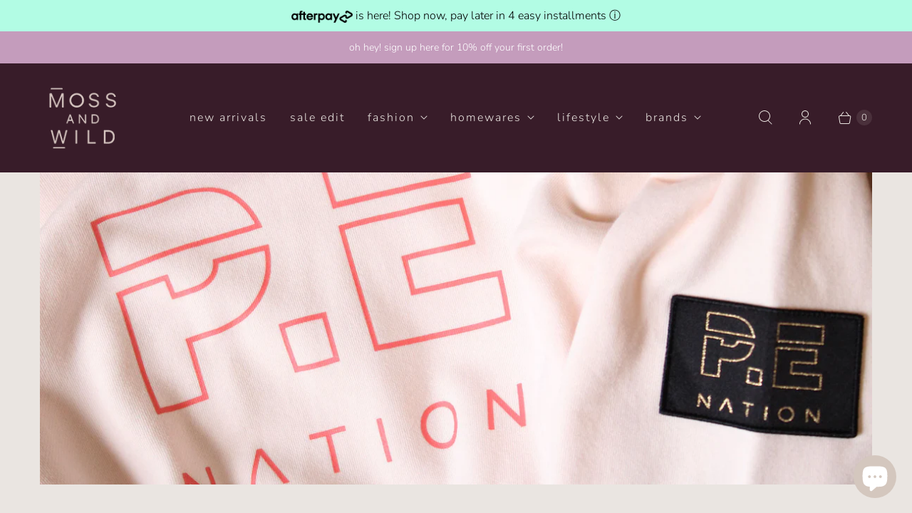

--- FILE ---
content_type: text/html; charset=utf-8
request_url: https://www.mossandwild.com.au/collections/p-e-nation
body_size: 40458
content:
<!DOCTYPE html>
<html lang="en" class="no-js">
  <head>
    <meta charset="utf-8">
    <meta http-equiv="cleartype" content="on">
    <meta name="robots" content="index,follow">

    
    <title>P.E Nation - MOSS AND WILD</title>

    

    

<meta name="author" content="MOSS AND WILD">
<meta property="og:url" content="https://www.mossandwild.com.au/collections/p-e-nation">
<meta property="og:site_name" content="MOSS AND WILD">




  <meta property="og:type" content="product.group">
  <meta property="og:title" content="P.E Nation">
  
    <meta property="og:image" content="https://www.mossandwild.com.au/cdn/shop/collections/Pe-nation_600x.jpg?v=1695263436">
    <meta property="og:image:secure_url" content="https://www.mossandwild.com.au/cdn/shop/collections/Pe-nation_600x.jpg?v=1695263436">
    <meta property="og:image:alt" content="pe nation sweater moss and wild">
    <meta property="og:image:width" content="1600">
    <meta property="og:image:height" content="600">
  
  
<meta property="og:image" content="http://www.mossandwild.com.au/cdn/shop/files/SHIFT_CAP_254A089_COLLEGE_GREEN_OPTIC_WHITE-02_1_600x.jpg?v=1768813876">
    <meta property="og:image:secure_url" content="https://www.mossandwild.com.au/cdn/shop/files/SHIFT_CAP_254A089_COLLEGE_GREEN_OPTIC_WHITE-02_1_600x.jpg?v=1768813876">
  






<meta name="twitter:card" content="summary">



    
    

    <!-- Mobile Specific Metas -->
    <meta name="HandheldFriendly" content="True">
    <meta name="MobileOptimized" content="320">
    <meta name="viewport" content="width=device-width,initial-scale=1">
    <meta name="theme-color" content="#eae5e1">

    <!-- Preconnect Domains -->
    <link rel="preconnect" href="https://cdn.shopify.com" crossorigin>
    <link rel="preconnect" href="https://fonts.shopify.com" crossorigin>
    <link rel="preconnect" href="https://monorail-edge.shopifysvc.com">

    <!-- Preload Assets -->
    <link rel="preload" href="//www.mossandwild.com.au/cdn/shop/t/27/assets/theme.css?v=23349530869615259391763720360" as="style">
    <link rel="preload" href="//www.mossandwild.com.au/cdn/shop/t/27/assets/retina.js?v=158717664622147706691763720334" as="script">

    <!-- Stylesheets for Retina-->
    <link href="//www.mossandwild.com.au/cdn/shop/t/27/assets/theme.css?v=23349530869615259391763720360" rel="stylesheet" type="text/css" media="all" />

    
      <link rel="shortcut icon" type="image/x-icon" href="//www.mossandwild.com.au/cdn/shop/files/favicon_180x180.png?v=1613710400">
      <link rel="apple-touch-icon" href="//www.mossandwild.com.au/cdn/shop/files/favicon_180x180.png?v=1613710400"/>
      <link rel="apple-touch-icon" sizes="72x72" href="//www.mossandwild.com.au/cdn/shop/files/favicon_72x72.png?v=1613710400"/>
      <link rel="apple-touch-icon" sizes="114x114" href="//www.mossandwild.com.au/cdn/shop/files/favicon_114x114.png?v=1613710400"/>
      <link rel="apple-touch-icon" sizes="180x180" href="//www.mossandwild.com.au/cdn/shop/files/favicon_180x180.png?v=1613710400"/>
      <link rel="apple-touch-icon" sizes="228x228" href="//www.mossandwild.com.au/cdn/shop/files/favicon_228x228.png?v=1613710400"/>
    

    <link rel="canonical" href="https://www.mossandwild.com.au/collections/p-e-nation"/>

    

    

    
    <script async crossorigin fetchpriority="high" src="/cdn/shopifycloud/importmap-polyfill/es-modules-shim.2.4.0.js"></script>
<script>
      window.PXUTheme = window.PXUTheme || {};
      window.PXUTheme.version = '8.1.0';
      window.PXUTheme.name = 'Retina';
    </script>
    


    <script>
      
window.PXUTheme = window.PXUTheme || {};


window.PXUTheme.routes = window.PXUTheme.routes || {};
window.PXUTheme.routes.root_url = "/";
window.PXUTheme.routes.cart_url = "/cart";
window.PXUTheme.routes.search_url = "/search";
window.PXUTheme.routes.predictive_search_url = "/search/suggest";
window.PXUTheme.routes.product_recommendations_url = "/recommendations/products";


window.PXUTheme.theme_settings = {};

window.PXUTheme.theme_settings.current_locale = "en";
window.PXUTheme.theme_settings.shop_url = "https://www.mossandwild.com.au";


window.PXUTheme.theme_settings.cart_action_type = "ajax";
window.PXUTheme.theme_settings.shipping_calculator = false;


window.PXUTheme.theme_settings.newsletter_popup = false;
window.PXUTheme.theme_settings.newsletter_popup_days = "0";
window.PXUTheme.theme_settings.newsletter_popup_mobile = false;
window.PXUTheme.theme_settings.newsletter_popup_seconds = 4;


window.PXUTheme.theme_settings.enable_autocomplete = true;


window.PXUTheme.theme_settings.free_text = "Free";
window.PXUTheme.theme_settings.sold_out_options = "disabled";
window.PXUTheme.theme_settings.select_first_available_variant = true;
window.PXUTheme.theme_settings.notify_me_form = false;
window.PXUTheme.theme_settings.show_secondary_media = true;


window.PXUTheme.theme_settings.display_inventory_left = false;
window.PXUTheme.theme_settings.inventory_threshold = 10;
window.PXUTheme.theme_settings.limit_quantity = true;


window.PXUTheme.translation = {};


window.PXUTheme.translation.newsletter_success_text = "Welcome, we&amp;#39;re thrilled you&amp;#39;ve joined our list!";


window.PXUTheme.translation.contact_field_email = "";


window.PXUTheme.translation.menu = "Menu";


window.PXUTheme.translation.search = "Search";
window.PXUTheme.translation.all_results = "View all results";


window.PXUTheme.translation.agree_to_terms_warning = "You must agree with the terms and conditions to checkout.";
window.PXUTheme.translation.cart_discount = "Saving";
window.PXUTheme.translation.edit_cart = "Edit Cart";
window.PXUTheme.translation.add_to_cart = "Add to Cart";
window.PXUTheme.translation.add_to_cart_success = "Translation missing: en.layout.general.add_to_cart_success";
window.PXUTheme.translation.agree_to_terms_html = "I Agree with the Terms &amp; Conditions";
window.PXUTheme.translation.checkout = "Checkout";
window.PXUTheme.translation.or = "Translation missing: en.layout.general.or";
window.PXUTheme.translation.continue_shopping = "Continue Shopping";
window.PXUTheme.translation.empty_cart = "Your Cart is Empty";
window.PXUTheme.translation.cart_total = "Total";
window.PXUTheme.translation.subtotal = "Subtotal";
window.PXUTheme.translation.cart_notes = "Order Notes";
window.PXUTheme.translation.no_shipping_destination = "We do not ship to this destination.";
window.PXUTheme.translation.additional_rate = "There is one shipping rate available for";
window.PXUTheme.translation.additional_rate_at = "at";
window.PXUTheme.translation.additional_rates_part_1 = "There are";
window.PXUTheme.translation.additional_rates_part_2 = "shipping rates available for";
window.PXUTheme.translation.additional_rates_part_3 = "starting at";



window.PXUTheme.translation.product_add_to_cart_success = "In Your Cart!";
window.PXUTheme.translation.product_add_to_cart = "Add to Cart";
window.PXUTheme.translation.product_notify_form_email = "Enter your email address...";
window.PXUTheme.translation.product_notify_form_send = "Send";
window.PXUTheme.translation.items_left_count_one = "item left";
window.PXUTheme.translation.items_left_count_other = "items left";
window.PXUTheme.translation.product_sold_out = "Sold Out!";
window.PXUTheme.translation.product_unavailable = "Sold Out!";
window.PXUTheme.translation.product_notify_form_success = "Thanks! We will notify you when this product becomes available!";
window.PXUTheme.translation.product_from = "from";



window.PXUTheme.media_queries = {};
window.PXUTheme.media_queries.small = window.matchMedia( "(max-width: 480px)" );
window.PXUTheme.media_queries.medium = window.matchMedia( "(max-width: 798px)" );
window.PXUTheme.media_queries.large = window.matchMedia( "(min-width: 799px)" );
window.PXUTheme.media_queries.larger = window.matchMedia( "(min-width: 960px)" );
window.PXUTheme.media_queries.xlarge = window.matchMedia( "(min-width: 1200px)" );
window.PXUTheme.media_queries.ie10 = window.matchMedia( "all and (-ms-high-contrast: none), (-ms-high-contrast: active)" );
window.PXUTheme.media_queries.tablet = window.matchMedia( "only screen and (min-width: 799px) and (max-width: 1024px)" );


window.PXUTheme.device = {};
window.PXUTheme.device.hasTouch = window.matchMedia("(any-pointer: coarse)");
window.PXUTheme.device.hasMouse = window.matchMedia("(any-pointer: fine)");


window.PXUTheme.currency = {};


window.PXUTheme.currency.shop_currency = "AUD";
window.PXUTheme.currency.default_currency = "AUD";
window.PXUTheme.currency.display_format = "money_format";
window.PXUTheme.currency.money_format = "${{amount}}";
window.PXUTheme.currency.money_format_no_currency = "${{amount}}";
window.PXUTheme.currency.money_format_currency = "${{amount}} AUD";
window.PXUTheme.currency.native_multi_currency = true;
window.PXUTheme.currency.iso_code = "AUD";
window.PXUTheme.currency.symbol = "$";
window.PXUTheme.currency.shipping_calculator = false;
    </script>

    <script src="//www.mossandwild.com.au/cdn/shop/t/27/assets/retina.js?v=158717664622147706691763720334" defer></script><script type="importmap">
{
  "imports": {
    "currencies": "//www.mossandwild.com.au/cdn/shop/t/27/assets/currencies.js?v=38230106328168985511763720306",
    "element.base-media": "//www.mossandwild.com.au/cdn/shop/t/27/assets/element.base-media.js?v=61305152781971747521763720306",
    "element.image.parallax": "//www.mossandwild.com.au/cdn/shop/t/27/assets/element.image.parallax.js?v=59188309605188605141763720306",
    "element.model": "//www.mossandwild.com.au/cdn/shop/t/27/assets/element.model.js?v=104979259955732717291763720307",
    "element.quantity-selector": "//www.mossandwild.com.au/cdn/shop/t/27/assets/element.quantity-selector.js?v=68208048201360514121763720307",
    "element.text.rte": "//www.mossandwild.com.au/cdn/shop/t/27/assets/element.text.rte.js?v=28194737298593644281763720307",
    "element.video": "//www.mossandwild.com.au/cdn/shop/t/27/assets/element.video.js?v=110560105447302630031763720307",
    "is-land": "//www.mossandwild.com.au/cdn/shop/t/27/assets/is-land.min.js?v=92343381495565747271763720332",
    "util.misc": "//www.mossandwild.com.au/cdn/shop/t/27/assets/util.misc.js?v=117964846174238173191763720342",
    "util.product-loader": "//www.mossandwild.com.au/cdn/shop/t/27/assets/util.product-loader.js?v=71947287259713254281763720343",
    "util.resource-loader": "//www.mossandwild.com.au/cdn/shop/t/27/assets/util.resource-loader.js?v=81301169148003274841763720343",
    "vendor.in-view": "//www.mossandwild.com.au/cdn/shop/t/27/assets/vendor.in-view.js?v=126891093837844970591763720343"
  }
}
</script><script type="module" src="//www.mossandwild.com.au/cdn/shop/t/27/assets/is-land.min.js?v=92343381495565747271763720332"></script>
<script>window.performance && window.performance.mark && window.performance.mark('shopify.content_for_header.start');</script><meta name="google-site-verification" content="43_ajpZH5-xGbCVNO9o9BeZP9Qv_S3DgLmfATcfFBT4">
<meta id="shopify-digital-wallet" name="shopify-digital-wallet" content="/12646443/digital_wallets/dialog">
<meta name="shopify-checkout-api-token" content="77bfdf88074de02dbd7e0b738be3bf37">
<meta id="in-context-paypal-metadata" data-shop-id="12646443" data-venmo-supported="false" data-environment="production" data-locale="en_US" data-paypal-v4="true" data-currency="AUD">
<link rel="alternate" type="application/atom+xml" title="Feed" href="/collections/p-e-nation.atom" />
<link rel="next" href="/collections/p-e-nation?page=2">
<link rel="alternate" type="application/json+oembed" href="https://www.mossandwild.com.au/collections/p-e-nation.oembed">
<script async="async" src="/checkouts/internal/preloads.js?locale=en-AU"></script>
<link rel="preconnect" href="https://shop.app" crossorigin="anonymous">
<script async="async" src="https://shop.app/checkouts/internal/preloads.js?locale=en-AU&shop_id=12646443" crossorigin="anonymous"></script>
<script id="apple-pay-shop-capabilities" type="application/json">{"shopId":12646443,"countryCode":"AU","currencyCode":"AUD","merchantCapabilities":["supports3DS"],"merchantId":"gid:\/\/shopify\/Shop\/12646443","merchantName":"MOSS AND WILD","requiredBillingContactFields":["postalAddress","email"],"requiredShippingContactFields":["postalAddress","email"],"shippingType":"shipping","supportedNetworks":["visa","masterCard"],"total":{"type":"pending","label":"MOSS AND WILD","amount":"1.00"},"shopifyPaymentsEnabled":true,"supportsSubscriptions":true}</script>
<script id="shopify-features" type="application/json">{"accessToken":"77bfdf88074de02dbd7e0b738be3bf37","betas":["rich-media-storefront-analytics"],"domain":"www.mossandwild.com.au","predictiveSearch":true,"shopId":12646443,"locale":"en"}</script>
<script>var Shopify = Shopify || {};
Shopify.shop = "moss-wild.myshopify.com";
Shopify.locale = "en";
Shopify.currency = {"active":"AUD","rate":"1.0"};
Shopify.country = "AU";
Shopify.theme = {"name":"Updated copy of Updated copy of Updated copy of...","id":179945701673,"schema_name":"Retina","schema_version":"8.1.0","theme_store_id":601,"role":"main"};
Shopify.theme.handle = "null";
Shopify.theme.style = {"id":null,"handle":null};
Shopify.cdnHost = "www.mossandwild.com.au/cdn";
Shopify.routes = Shopify.routes || {};
Shopify.routes.root = "/";</script>
<script type="module">!function(o){(o.Shopify=o.Shopify||{}).modules=!0}(window);</script>
<script>!function(o){function n(){var o=[];function n(){o.push(Array.prototype.slice.apply(arguments))}return n.q=o,n}var t=o.Shopify=o.Shopify||{};t.loadFeatures=n(),t.autoloadFeatures=n()}(window);</script>
<script>
  window.ShopifyPay = window.ShopifyPay || {};
  window.ShopifyPay.apiHost = "shop.app\/pay";
  window.ShopifyPay.redirectState = null;
</script>
<script id="shop-js-analytics" type="application/json">{"pageType":"collection"}</script>
<script defer="defer" async type="module" src="//www.mossandwild.com.au/cdn/shopifycloud/shop-js/modules/v2/client.init-shop-cart-sync_BApSsMSl.en.esm.js"></script>
<script defer="defer" async type="module" src="//www.mossandwild.com.au/cdn/shopifycloud/shop-js/modules/v2/chunk.common_CBoos6YZ.esm.js"></script>
<script type="module">
  await import("//www.mossandwild.com.au/cdn/shopifycloud/shop-js/modules/v2/client.init-shop-cart-sync_BApSsMSl.en.esm.js");
await import("//www.mossandwild.com.au/cdn/shopifycloud/shop-js/modules/v2/chunk.common_CBoos6YZ.esm.js");

  window.Shopify.SignInWithShop?.initShopCartSync?.({"fedCMEnabled":true,"windoidEnabled":true});

</script>
<script>
  window.Shopify = window.Shopify || {};
  if (!window.Shopify.featureAssets) window.Shopify.featureAssets = {};
  window.Shopify.featureAssets['shop-js'] = {"shop-cart-sync":["modules/v2/client.shop-cart-sync_DJczDl9f.en.esm.js","modules/v2/chunk.common_CBoos6YZ.esm.js"],"init-fed-cm":["modules/v2/client.init-fed-cm_BzwGC0Wi.en.esm.js","modules/v2/chunk.common_CBoos6YZ.esm.js"],"init-windoid":["modules/v2/client.init-windoid_BS26ThXS.en.esm.js","modules/v2/chunk.common_CBoos6YZ.esm.js"],"init-shop-email-lookup-coordinator":["modules/v2/client.init-shop-email-lookup-coordinator_DFwWcvrS.en.esm.js","modules/v2/chunk.common_CBoos6YZ.esm.js"],"shop-cash-offers":["modules/v2/client.shop-cash-offers_DthCPNIO.en.esm.js","modules/v2/chunk.common_CBoos6YZ.esm.js","modules/v2/chunk.modal_Bu1hFZFC.esm.js"],"shop-button":["modules/v2/client.shop-button_D_JX508o.en.esm.js","modules/v2/chunk.common_CBoos6YZ.esm.js"],"shop-toast-manager":["modules/v2/client.shop-toast-manager_tEhgP2F9.en.esm.js","modules/v2/chunk.common_CBoos6YZ.esm.js"],"avatar":["modules/v2/client.avatar_BTnouDA3.en.esm.js"],"pay-button":["modules/v2/client.pay-button_BuNmcIr_.en.esm.js","modules/v2/chunk.common_CBoos6YZ.esm.js"],"init-shop-cart-sync":["modules/v2/client.init-shop-cart-sync_BApSsMSl.en.esm.js","modules/v2/chunk.common_CBoos6YZ.esm.js"],"shop-login-button":["modules/v2/client.shop-login-button_DwLgFT0K.en.esm.js","modules/v2/chunk.common_CBoos6YZ.esm.js","modules/v2/chunk.modal_Bu1hFZFC.esm.js"],"init-customer-accounts-sign-up":["modules/v2/client.init-customer-accounts-sign-up_TlVCiykN.en.esm.js","modules/v2/client.shop-login-button_DwLgFT0K.en.esm.js","modules/v2/chunk.common_CBoos6YZ.esm.js","modules/v2/chunk.modal_Bu1hFZFC.esm.js"],"init-shop-for-new-customer-accounts":["modules/v2/client.init-shop-for-new-customer-accounts_DrjXSI53.en.esm.js","modules/v2/client.shop-login-button_DwLgFT0K.en.esm.js","modules/v2/chunk.common_CBoos6YZ.esm.js","modules/v2/chunk.modal_Bu1hFZFC.esm.js"],"init-customer-accounts":["modules/v2/client.init-customer-accounts_C0Oh2ljF.en.esm.js","modules/v2/client.shop-login-button_DwLgFT0K.en.esm.js","modules/v2/chunk.common_CBoos6YZ.esm.js","modules/v2/chunk.modal_Bu1hFZFC.esm.js"],"shop-follow-button":["modules/v2/client.shop-follow-button_C5D3XtBb.en.esm.js","modules/v2/chunk.common_CBoos6YZ.esm.js","modules/v2/chunk.modal_Bu1hFZFC.esm.js"],"checkout-modal":["modules/v2/client.checkout-modal_8TC_1FUY.en.esm.js","modules/v2/chunk.common_CBoos6YZ.esm.js","modules/v2/chunk.modal_Bu1hFZFC.esm.js"],"lead-capture":["modules/v2/client.lead-capture_D-pmUjp9.en.esm.js","modules/v2/chunk.common_CBoos6YZ.esm.js","modules/v2/chunk.modal_Bu1hFZFC.esm.js"],"shop-login":["modules/v2/client.shop-login_BmtnoEUo.en.esm.js","modules/v2/chunk.common_CBoos6YZ.esm.js","modules/v2/chunk.modal_Bu1hFZFC.esm.js"],"payment-terms":["modules/v2/client.payment-terms_BHOWV7U_.en.esm.js","modules/v2/chunk.common_CBoos6YZ.esm.js","modules/v2/chunk.modal_Bu1hFZFC.esm.js"]};
</script>
<script id="__st">var __st={"a":12646443,"offset":37800,"reqid":"4c71a9fa-cfd7-46d0-a497-74f40a251369-1768927781","pageurl":"www.mossandwild.com.au\/collections\/p-e-nation","u":"161523e847f2","p":"collection","rtyp":"collection","rid":433593155881};</script>
<script>window.ShopifyPaypalV4VisibilityTracking = true;</script>
<script id="captcha-bootstrap">!function(){'use strict';const t='contact',e='account',n='new_comment',o=[[t,t],['blogs',n],['comments',n],[t,'customer']],c=[[e,'customer_login'],[e,'guest_login'],[e,'recover_customer_password'],[e,'create_customer']],r=t=>t.map((([t,e])=>`form[action*='/${t}']:not([data-nocaptcha='true']) input[name='form_type'][value='${e}']`)).join(','),a=t=>()=>t?[...document.querySelectorAll(t)].map((t=>t.form)):[];function s(){const t=[...o],e=r(t);return a(e)}const i='password',u='form_key',d=['recaptcha-v3-token','g-recaptcha-response','h-captcha-response',i],f=()=>{try{return window.sessionStorage}catch{return}},m='__shopify_v',_=t=>t.elements[u];function p(t,e,n=!1){try{const o=window.sessionStorage,c=JSON.parse(o.getItem(e)),{data:r}=function(t){const{data:e,action:n}=t;return t[m]||n?{data:e,action:n}:{data:t,action:n}}(c);for(const[e,n]of Object.entries(r))t.elements[e]&&(t.elements[e].value=n);n&&o.removeItem(e)}catch(o){console.error('form repopulation failed',{error:o})}}const l='form_type',E='cptcha';function T(t){t.dataset[E]=!0}const w=window,h=w.document,L='Shopify',v='ce_forms',y='captcha';let A=!1;((t,e)=>{const n=(g='f06e6c50-85a8-45c8-87d0-21a2b65856fe',I='https://cdn.shopify.com/shopifycloud/storefront-forms-hcaptcha/ce_storefront_forms_captcha_hcaptcha.v1.5.2.iife.js',D={infoText:'Protected by hCaptcha',privacyText:'Privacy',termsText:'Terms'},(t,e,n)=>{const o=w[L][v],c=o.bindForm;if(c)return c(t,g,e,D).then(n);var r;o.q.push([[t,g,e,D],n]),r=I,A||(h.body.append(Object.assign(h.createElement('script'),{id:'captcha-provider',async:!0,src:r})),A=!0)});var g,I,D;w[L]=w[L]||{},w[L][v]=w[L][v]||{},w[L][v].q=[],w[L][y]=w[L][y]||{},w[L][y].protect=function(t,e){n(t,void 0,e),T(t)},Object.freeze(w[L][y]),function(t,e,n,w,h,L){const[v,y,A,g]=function(t,e,n){const i=e?o:[],u=t?c:[],d=[...i,...u],f=r(d),m=r(i),_=r(d.filter((([t,e])=>n.includes(e))));return[a(f),a(m),a(_),s()]}(w,h,L),I=t=>{const e=t.target;return e instanceof HTMLFormElement?e:e&&e.form},D=t=>v().includes(t);t.addEventListener('submit',(t=>{const e=I(t);if(!e)return;const n=D(e)&&!e.dataset.hcaptchaBound&&!e.dataset.recaptchaBound,o=_(e),c=g().includes(e)&&(!o||!o.value);(n||c)&&t.preventDefault(),c&&!n&&(function(t){try{if(!f())return;!function(t){const e=f();if(!e)return;const n=_(t);if(!n)return;const o=n.value;o&&e.removeItem(o)}(t);const e=Array.from(Array(32),(()=>Math.random().toString(36)[2])).join('');!function(t,e){_(t)||t.append(Object.assign(document.createElement('input'),{type:'hidden',name:u})),t.elements[u].value=e}(t,e),function(t,e){const n=f();if(!n)return;const o=[...t.querySelectorAll(`input[type='${i}']`)].map((({name:t})=>t)),c=[...d,...o],r={};for(const[a,s]of new FormData(t).entries())c.includes(a)||(r[a]=s);n.setItem(e,JSON.stringify({[m]:1,action:t.action,data:r}))}(t,e)}catch(e){console.error('failed to persist form',e)}}(e),e.submit())}));const S=(t,e)=>{t&&!t.dataset[E]&&(n(t,e.some((e=>e===t))),T(t))};for(const o of['focusin','change'])t.addEventListener(o,(t=>{const e=I(t);D(e)&&S(e,y())}));const B=e.get('form_key'),M=e.get(l),P=B&&M;t.addEventListener('DOMContentLoaded',(()=>{const t=y();if(P)for(const e of t)e.elements[l].value===M&&p(e,B);[...new Set([...A(),...v().filter((t=>'true'===t.dataset.shopifyCaptcha))])].forEach((e=>S(e,t)))}))}(h,new URLSearchParams(w.location.search),n,t,e,['guest_login'])})(!0,!0)}();</script>
<script integrity="sha256-4kQ18oKyAcykRKYeNunJcIwy7WH5gtpwJnB7kiuLZ1E=" data-source-attribution="shopify.loadfeatures" defer="defer" src="//www.mossandwild.com.au/cdn/shopifycloud/storefront/assets/storefront/load_feature-a0a9edcb.js" crossorigin="anonymous"></script>
<script crossorigin="anonymous" defer="defer" src="//www.mossandwild.com.au/cdn/shopifycloud/storefront/assets/shopify_pay/storefront-65b4c6d7.js?v=20250812"></script>
<script data-source-attribution="shopify.dynamic_checkout.dynamic.init">var Shopify=Shopify||{};Shopify.PaymentButton=Shopify.PaymentButton||{isStorefrontPortableWallets:!0,init:function(){window.Shopify.PaymentButton.init=function(){};var t=document.createElement("script");t.src="https://www.mossandwild.com.au/cdn/shopifycloud/portable-wallets/latest/portable-wallets.en.js",t.type="module",document.head.appendChild(t)}};
</script>
<script data-source-attribution="shopify.dynamic_checkout.buyer_consent">
  function portableWalletsHideBuyerConsent(e){var t=document.getElementById("shopify-buyer-consent"),n=document.getElementById("shopify-subscription-policy-button");t&&n&&(t.classList.add("hidden"),t.setAttribute("aria-hidden","true"),n.removeEventListener("click",e))}function portableWalletsShowBuyerConsent(e){var t=document.getElementById("shopify-buyer-consent"),n=document.getElementById("shopify-subscription-policy-button");t&&n&&(t.classList.remove("hidden"),t.removeAttribute("aria-hidden"),n.addEventListener("click",e))}window.Shopify?.PaymentButton&&(window.Shopify.PaymentButton.hideBuyerConsent=portableWalletsHideBuyerConsent,window.Shopify.PaymentButton.showBuyerConsent=portableWalletsShowBuyerConsent);
</script>
<script data-source-attribution="shopify.dynamic_checkout.cart.bootstrap">document.addEventListener("DOMContentLoaded",(function(){function t(){return document.querySelector("shopify-accelerated-checkout-cart, shopify-accelerated-checkout")}if(t())Shopify.PaymentButton.init();else{new MutationObserver((function(e,n){t()&&(Shopify.PaymentButton.init(),n.disconnect())})).observe(document.body,{childList:!0,subtree:!0})}}));
</script>
<link id="shopify-accelerated-checkout-styles" rel="stylesheet" media="screen" href="https://www.mossandwild.com.au/cdn/shopifycloud/portable-wallets/latest/accelerated-checkout-backwards-compat.css" crossorigin="anonymous">
<style id="shopify-accelerated-checkout-cart">
        #shopify-buyer-consent {
  margin-top: 1em;
  display: inline-block;
  width: 100%;
}

#shopify-buyer-consent.hidden {
  display: none;
}

#shopify-subscription-policy-button {
  background: none;
  border: none;
  padding: 0;
  text-decoration: underline;
  font-size: inherit;
  cursor: pointer;
}

#shopify-subscription-policy-button::before {
  box-shadow: none;
}

      </style>

<script>window.performance && window.performance.mark && window.performance.mark('shopify.content_for_header.end');</script>

    <style>
      :root {
        /* ------------------------------------------------------------
          Typography
        ------------------------------------------------------------ */

        /* Body */
        --element-text-font-family--body: Nunito, sans-serif;
        --element-text-font-weight--body: 300;
        --element-text-font-size--rte-body: 16px;
        --element-text-line-height--rte-body: px;
        --element-text-font-size--body-lg: 1.375rem; /* Product price */
        --element-text-font-size--body-sm: 16px; /* SKU, installments, variant labels */


        /* Headings */
        --element-text-font-family--heading: Nunito, sans-serif;
        --element-text-font-weight--heading: 300;
        --element-text-letter-spacing--heading: 4px;
        --element-text-text-transform--heading: lowercase;
        --element-text-font-size--heading-xl: 28px;

        /* Buttons */
        --element-button-font-family: Nunito, sans-serif;
        --element-button-font-size: 16px;
        --element-button-letter-spacing: 0px;
        --element-button-radius: 0px;
        --element-button-color-primary: #c49cbc;
        --element-button-shade-border: 40%;
        --element-button-shade-border--hover: 40%;

        /* Inputs */
        --element-input-font-size: 16px;

        /* ------------------------------------------------------------
          Colors
        ------------------------------------------------------------ */
        --color-primary: #381c29; 
        --color-secondary: #eae5e1;
        --root-color-primary: #381c29; 
        --root-color-secondary: #eae5e1;
        --color-focus: #0000ff;

        --element-text-color: #381c29;

        --element-input-color-primary: #381c29;
        --element-input-color-secondary: #eae5e1;

        --color-sale-tag: #c49cbc;
        --color-sale-tag-text: #381c29;

        --layout-section-background: #eae5e1
      }

      /* ------------------------------------------------------------
        Component overrides
      ------------------------------------------------------------ */

      product-hot-reload  {
        --layout-section-padding-inline: 0;
        --layout-section-max-inline-size: 1200px;
      }

      .element-text--line-through {
        --element-text-color: #8f65a7;
      }
      .element-text--line-through ~ .element-text--price {
        --element-text-color: #c49cbc;
      }

      .element-radio :is(.element-button,.element-button--shopify-payment-wrapper .shopify-payment-button .shopify-payment-button__button--unbranded).element-button--size-sm {
        --element-button-radius: 8px;
        --element-button-shade-border: 40%;
        --_padding-block: 0.75rem;
        --_padding-inline: 1rem;
        --element-text-font-weight: bold;
        --_color-text: var(--_color-primary);
        --_color-background: var(--_color-secondary);
      }

      :is(.element-button,.element-button--shopify-payment-wrapper .shopify-payment-button .shopify-payment-button__button--unbranded):active, input[type=radio]:checked+:is(.element-button,.element-button--shopify-payment-wrapper .shopify-payment-button .shopify-payment-button__button--unbranded) {
        --_color-text: var(--_color-primary);
        --_color-background: var(--_color-secondary);
        --_shade-background: 0;
        --_shade-border: 100%;
      }

      element-select {
        --color-primary: #381c29;
        --color-secondary: #eae5e1;
        --element-button-color-primary: #381c29;
        --element-button-color-secondary: #eae5e1;
        --element-button-box-shadow: inset 0 0 0 1px #381c29;
        --element-button-radius: 0.5rem;
        --element-button-font-family: Nunito, sans-serif;
      }
      element-select.element-select__wrapper--focused .element-button {
        box-shadow: inset 0 0 0 var(--element-button-border-width--focus) var(--_color-focus);
        border: none;
      }

      /* Element Input */
      .element-input {
        --element-input-box-shadow-spread-radius--hover: 1px;
        --_color-box-shadow: #381c29;
      }

      /* ATC Primary Style */
      product-form .element-button[type="submit"],
      .shopify-payment-button .shopify-payment-button__button--unbranded,
      .shopify-payment-button .shopify-payment-button__button {
        --element-button-shade-border: 100%;
        --element-text-line-height--body-md: 1;
        --element-button-text-transform: lowercase;
        text-transform: var(--element-button-text-transform);
        color: #381c29 !important;
        background-color: #c49cbc !important;
      }
      product-form .element-button[type="submit"]:hover,
      .shopify-payment-button .shopify-payment-button__button--unbranded:hover:not([disabled]):not([aria-disabled="true"]),
      .shopify-payment-button .shopify-payment-button__button:hover:not([disabled]):not([aria-disabled="true"]) {
        --_shade-border: 100%;

        background: #8f65a7!important;
        color: #d9c7c0!important;
        border: none;
        box-shadow: var(--_box-shadow);
      }

      /* ATC Inverted Style */
      product-form .element-button[type="submit"].element-button--inverted {
        background: transparent !important;
        color: var(--element-button-color-primary) !important;

        &:hover:not([disabled]) {
          background: var(--element-button-color-primary) !important;
          color: #381c29 !important;
        }
      }

      /* ATC Disabled Style */
      product-form .element-button[type="submit"]:disabled,
      .shopify-payment-button .shopify-payment-button__button--unbranded:disabled,
      .shopify-payment-button .shopify-payment-button__button:disabled
      .shopify-payment-button .shopify-payment-button__button--unbranded[aria-disabled="true"],
      .shopify-payment-button .shopify-payment-button__button[aria-disabled="true"] {
        --_shade-border: 100%;

        cursor: not-allowed !important;
        opacity: 0.4 !important;
        border: none !important;
        box-shadow: var(--_box-shadow) !important;
      }

      .product-title {
        --element-text-color: #381c29;
        text-transform: var(--element-text-text-transform--heading);
        text-align: initial;
      }

      input.element-input, textarea.element-input {
        --element-input-radius: 0.5rem;
        margin: 0;
        border: none;
        outline: none;
      }

      /* Reset styles for quantity selector input */
      .element-quantity-selector__input[type=text] {
        margin: 0;
        padding-inline: 0;
        border: none;
        font-family: inherit;
        background: transparent;
        border-radius: var(--element-button-radius);
      }

      select {
        margin-top: 0.5rem;
        margin-bottom: 1rem;
        line-height: 1.4;
      }

      ::before,
      ::after {
        box-sizing: content-box;
      }
      product-hot-reload ::before,
      product-hot-reload ::after {
        box-sizing: border-box;
      }
    </style>

    <script>
      document.documentElement.className=document.documentElement.className.replace(/\bno-js\b/,'js');
      if(window.Shopify&&window.Shopify.designMode)document.documentElement.className+=' in-theme-editor';
    </script>
  <script src="https://cdn.shopify.com/extensions/e4b3a77b-20c9-4161-b1bb-deb87046128d/inbox-1253/assets/inbox-chat-loader.js" type="text/javascript" defer="defer"></script>
<link href="https://monorail-edge.shopifysvc.com" rel="dns-prefetch">
<script>(function(){if ("sendBeacon" in navigator && "performance" in window) {try {var session_token_from_headers = performance.getEntriesByType('navigation')[0].serverTiming.find(x => x.name == '_s').description;} catch {var session_token_from_headers = undefined;}var session_cookie_matches = document.cookie.match(/_shopify_s=([^;]*)/);var session_token_from_cookie = session_cookie_matches && session_cookie_matches.length === 2 ? session_cookie_matches[1] : "";var session_token = session_token_from_headers || session_token_from_cookie || "";function handle_abandonment_event(e) {var entries = performance.getEntries().filter(function(entry) {return /monorail-edge.shopifysvc.com/.test(entry.name);});if (!window.abandonment_tracked && entries.length === 0) {window.abandonment_tracked = true;var currentMs = Date.now();var navigation_start = performance.timing.navigationStart;var payload = {shop_id: 12646443,url: window.location.href,navigation_start,duration: currentMs - navigation_start,session_token,page_type: "collection"};window.navigator.sendBeacon("https://monorail-edge.shopifysvc.com/v1/produce", JSON.stringify({schema_id: "online_store_buyer_site_abandonment/1.1",payload: payload,metadata: {event_created_at_ms: currentMs,event_sent_at_ms: currentMs}}));}}window.addEventListener('pagehide', handle_abandonment_event);}}());</script>
<script id="web-pixels-manager-setup">(function e(e,d,r,n,o){if(void 0===o&&(o={}),!Boolean(null===(a=null===(i=window.Shopify)||void 0===i?void 0:i.analytics)||void 0===a?void 0:a.replayQueue)){var i,a;window.Shopify=window.Shopify||{};var t=window.Shopify;t.analytics=t.analytics||{};var s=t.analytics;s.replayQueue=[],s.publish=function(e,d,r){return s.replayQueue.push([e,d,r]),!0};try{self.performance.mark("wpm:start")}catch(e){}var l=function(){var e={modern:/Edge?\/(1{2}[4-9]|1[2-9]\d|[2-9]\d{2}|\d{4,})\.\d+(\.\d+|)|Firefox\/(1{2}[4-9]|1[2-9]\d|[2-9]\d{2}|\d{4,})\.\d+(\.\d+|)|Chrom(ium|e)\/(9{2}|\d{3,})\.\d+(\.\d+|)|(Maci|X1{2}).+ Version\/(15\.\d+|(1[6-9]|[2-9]\d|\d{3,})\.\d+)([,.]\d+|)( \(\w+\)|)( Mobile\/\w+|) Safari\/|Chrome.+OPR\/(9{2}|\d{3,})\.\d+\.\d+|(CPU[ +]OS|iPhone[ +]OS|CPU[ +]iPhone|CPU IPhone OS|CPU iPad OS)[ +]+(15[._]\d+|(1[6-9]|[2-9]\d|\d{3,})[._]\d+)([._]\d+|)|Android:?[ /-](13[3-9]|1[4-9]\d|[2-9]\d{2}|\d{4,})(\.\d+|)(\.\d+|)|Android.+Firefox\/(13[5-9]|1[4-9]\d|[2-9]\d{2}|\d{4,})\.\d+(\.\d+|)|Android.+Chrom(ium|e)\/(13[3-9]|1[4-9]\d|[2-9]\d{2}|\d{4,})\.\d+(\.\d+|)|SamsungBrowser\/([2-9]\d|\d{3,})\.\d+/,legacy:/Edge?\/(1[6-9]|[2-9]\d|\d{3,})\.\d+(\.\d+|)|Firefox\/(5[4-9]|[6-9]\d|\d{3,})\.\d+(\.\d+|)|Chrom(ium|e)\/(5[1-9]|[6-9]\d|\d{3,})\.\d+(\.\d+|)([\d.]+$|.*Safari\/(?![\d.]+ Edge\/[\d.]+$))|(Maci|X1{2}).+ Version\/(10\.\d+|(1[1-9]|[2-9]\d|\d{3,})\.\d+)([,.]\d+|)( \(\w+\)|)( Mobile\/\w+|) Safari\/|Chrome.+OPR\/(3[89]|[4-9]\d|\d{3,})\.\d+\.\d+|(CPU[ +]OS|iPhone[ +]OS|CPU[ +]iPhone|CPU IPhone OS|CPU iPad OS)[ +]+(10[._]\d+|(1[1-9]|[2-9]\d|\d{3,})[._]\d+)([._]\d+|)|Android:?[ /-](13[3-9]|1[4-9]\d|[2-9]\d{2}|\d{4,})(\.\d+|)(\.\d+|)|Mobile Safari.+OPR\/([89]\d|\d{3,})\.\d+\.\d+|Android.+Firefox\/(13[5-9]|1[4-9]\d|[2-9]\d{2}|\d{4,})\.\d+(\.\d+|)|Android.+Chrom(ium|e)\/(13[3-9]|1[4-9]\d|[2-9]\d{2}|\d{4,})\.\d+(\.\d+|)|Android.+(UC? ?Browser|UCWEB|U3)[ /]?(15\.([5-9]|\d{2,})|(1[6-9]|[2-9]\d|\d{3,})\.\d+)\.\d+|SamsungBrowser\/(5\.\d+|([6-9]|\d{2,})\.\d+)|Android.+MQ{2}Browser\/(14(\.(9|\d{2,})|)|(1[5-9]|[2-9]\d|\d{3,})(\.\d+|))(\.\d+|)|K[Aa][Ii]OS\/(3\.\d+|([4-9]|\d{2,})\.\d+)(\.\d+|)/},d=e.modern,r=e.legacy,n=navigator.userAgent;return n.match(d)?"modern":n.match(r)?"legacy":"unknown"}(),u="modern"===l?"modern":"legacy",c=(null!=n?n:{modern:"",legacy:""})[u],f=function(e){return[e.baseUrl,"/wpm","/b",e.hashVersion,"modern"===e.buildTarget?"m":"l",".js"].join("")}({baseUrl:d,hashVersion:r,buildTarget:u}),m=function(e){var d=e.version,r=e.bundleTarget,n=e.surface,o=e.pageUrl,i=e.monorailEndpoint;return{emit:function(e){var a=e.status,t=e.errorMsg,s=(new Date).getTime(),l=JSON.stringify({metadata:{event_sent_at_ms:s},events:[{schema_id:"web_pixels_manager_load/3.1",payload:{version:d,bundle_target:r,page_url:o,status:a,surface:n,error_msg:t},metadata:{event_created_at_ms:s}}]});if(!i)return console&&console.warn&&console.warn("[Web Pixels Manager] No Monorail endpoint provided, skipping logging."),!1;try{return self.navigator.sendBeacon.bind(self.navigator)(i,l)}catch(e){}var u=new XMLHttpRequest;try{return u.open("POST",i,!0),u.setRequestHeader("Content-Type","text/plain"),u.send(l),!0}catch(e){return console&&console.warn&&console.warn("[Web Pixels Manager] Got an unhandled error while logging to Monorail."),!1}}}}({version:r,bundleTarget:l,surface:e.surface,pageUrl:self.location.href,monorailEndpoint:e.monorailEndpoint});try{o.browserTarget=l,function(e){var d=e.src,r=e.async,n=void 0===r||r,o=e.onload,i=e.onerror,a=e.sri,t=e.scriptDataAttributes,s=void 0===t?{}:t,l=document.createElement("script"),u=document.querySelector("head"),c=document.querySelector("body");if(l.async=n,l.src=d,a&&(l.integrity=a,l.crossOrigin="anonymous"),s)for(var f in s)if(Object.prototype.hasOwnProperty.call(s,f))try{l.dataset[f]=s[f]}catch(e){}if(o&&l.addEventListener("load",o),i&&l.addEventListener("error",i),u)u.appendChild(l);else{if(!c)throw new Error("Did not find a head or body element to append the script");c.appendChild(l)}}({src:f,async:!0,onload:function(){if(!function(){var e,d;return Boolean(null===(d=null===(e=window.Shopify)||void 0===e?void 0:e.analytics)||void 0===d?void 0:d.initialized)}()){var d=window.webPixelsManager.init(e)||void 0;if(d){var r=window.Shopify.analytics;r.replayQueue.forEach((function(e){var r=e[0],n=e[1],o=e[2];d.publishCustomEvent(r,n,o)})),r.replayQueue=[],r.publish=d.publishCustomEvent,r.visitor=d.visitor,r.initialized=!0}}},onerror:function(){return m.emit({status:"failed",errorMsg:"".concat(f," has failed to load")})},sri:function(e){var d=/^sha384-[A-Za-z0-9+/=]+$/;return"string"==typeof e&&d.test(e)}(c)?c:"",scriptDataAttributes:o}),m.emit({status:"loading"})}catch(e){m.emit({status:"failed",errorMsg:(null==e?void 0:e.message)||"Unknown error"})}}})({shopId: 12646443,storefrontBaseUrl: "https://www.mossandwild.com.au",extensionsBaseUrl: "https://extensions.shopifycdn.com/cdn/shopifycloud/web-pixels-manager",monorailEndpoint: "https://monorail-edge.shopifysvc.com/unstable/produce_batch",surface: "storefront-renderer",enabledBetaFlags: ["2dca8a86"],webPixelsConfigList: [{"id":"741933353","configuration":"{\"config\":\"{\\\"pixel_id\\\":\\\"G-4JDBW28N0R\\\",\\\"target_country\\\":\\\"AU\\\",\\\"gtag_events\\\":[{\\\"type\\\":\\\"search\\\",\\\"action_label\\\":[\\\"G-4JDBW28N0R\\\",\\\"AW-595493431\\\/RSRUCM3lqs4DELeE-psC\\\"]},{\\\"type\\\":\\\"begin_checkout\\\",\\\"action_label\\\":[\\\"G-4JDBW28N0R\\\",\\\"AW-595493431\\\/OgciCMrlqs4DELeE-psC\\\"]},{\\\"type\\\":\\\"view_item\\\",\\\"action_label\\\":[\\\"G-4JDBW28N0R\\\",\\\"AW-595493431\\\/TGHfCMTlqs4DELeE-psC\\\",\\\"MC-6C0T3D4Y72\\\"]},{\\\"type\\\":\\\"purchase\\\",\\\"action_label\\\":[\\\"G-4JDBW28N0R\\\",\\\"AW-595493431\\\/L5VWCMHlqs4DELeE-psC\\\",\\\"MC-6C0T3D4Y72\\\"]},{\\\"type\\\":\\\"page_view\\\",\\\"action_label\\\":[\\\"G-4JDBW28N0R\\\",\\\"AW-595493431\\\/H3tLCL7lqs4DELeE-psC\\\",\\\"MC-6C0T3D4Y72\\\"]},{\\\"type\\\":\\\"add_payment_info\\\",\\\"action_label\\\":[\\\"G-4JDBW28N0R\\\",\\\"AW-595493431\\\/bKLmCMjmqs4DELeE-psC\\\"]},{\\\"type\\\":\\\"add_to_cart\\\",\\\"action_label\\\":[\\\"G-4JDBW28N0R\\\",\\\"AW-595493431\\\/UsigCMflqs4DELeE-psC\\\"]}],\\\"enable_monitoring_mode\\\":false}\"}","eventPayloadVersion":"v1","runtimeContext":"OPEN","scriptVersion":"b2a88bafab3e21179ed38636efcd8a93","type":"APP","apiClientId":1780363,"privacyPurposes":[],"dataSharingAdjustments":{"protectedCustomerApprovalScopes":["read_customer_address","read_customer_email","read_customer_name","read_customer_personal_data","read_customer_phone"]}},{"id":"267125033","configuration":"{\"pixel_id\":\"2073680616246706\",\"pixel_type\":\"facebook_pixel\",\"metaapp_system_user_token\":\"-\"}","eventPayloadVersion":"v1","runtimeContext":"OPEN","scriptVersion":"ca16bc87fe92b6042fbaa3acc2fbdaa6","type":"APP","apiClientId":2329312,"privacyPurposes":["ANALYTICS","MARKETING","SALE_OF_DATA"],"dataSharingAdjustments":{"protectedCustomerApprovalScopes":["read_customer_address","read_customer_email","read_customer_name","read_customer_personal_data","read_customer_phone"]}},{"id":"172654889","configuration":"{\"tagID\":\"2612818113819\"}","eventPayloadVersion":"v1","runtimeContext":"STRICT","scriptVersion":"18031546ee651571ed29edbe71a3550b","type":"APP","apiClientId":3009811,"privacyPurposes":["ANALYTICS","MARKETING","SALE_OF_DATA"],"dataSharingAdjustments":{"protectedCustomerApprovalScopes":["read_customer_address","read_customer_email","read_customer_name","read_customer_personal_data","read_customer_phone"]}},{"id":"shopify-app-pixel","configuration":"{}","eventPayloadVersion":"v1","runtimeContext":"STRICT","scriptVersion":"0450","apiClientId":"shopify-pixel","type":"APP","privacyPurposes":["ANALYTICS","MARKETING"]},{"id":"shopify-custom-pixel","eventPayloadVersion":"v1","runtimeContext":"LAX","scriptVersion":"0450","apiClientId":"shopify-pixel","type":"CUSTOM","privacyPurposes":["ANALYTICS","MARKETING"]}],isMerchantRequest: false,initData: {"shop":{"name":"MOSS AND WILD","paymentSettings":{"currencyCode":"AUD"},"myshopifyDomain":"moss-wild.myshopify.com","countryCode":"AU","storefrontUrl":"https:\/\/www.mossandwild.com.au"},"customer":null,"cart":null,"checkout":null,"productVariants":[],"purchasingCompany":null},},"https://www.mossandwild.com.au/cdn","fcfee988w5aeb613cpc8e4bc33m6693e112",{"modern":"","legacy":""},{"shopId":"12646443","storefrontBaseUrl":"https:\/\/www.mossandwild.com.au","extensionBaseUrl":"https:\/\/extensions.shopifycdn.com\/cdn\/shopifycloud\/web-pixels-manager","surface":"storefront-renderer","enabledBetaFlags":"[\"2dca8a86\"]","isMerchantRequest":"false","hashVersion":"fcfee988w5aeb613cpc8e4bc33m6693e112","publish":"custom","events":"[[\"page_viewed\",{}],[\"collection_viewed\",{\"collection\":{\"id\":\"433593155881\",\"title\":\"P.E Nation\",\"productVariants\":[{\"price\":{\"amount\":69.0,\"currencyCode\":\"AUD\"},\"product\":{\"title\":\"Shift Cap | College Green\/Optic White\",\"vendor\":\"P.E Nation\",\"id\":\"9991785054505\",\"untranslatedTitle\":\"Shift Cap | College Green\/Optic White\",\"url\":\"\/products\/shift-cap-college-greenoptic-white\",\"type\":\"Hats\"},\"id\":\"52464147792169\",\"image\":{\"src\":\"\/\/www.mossandwild.com.au\/cdn\/shop\/files\/SHIFT_CAP_254A089_COLLEGE_GREEN_OPTIC_WHITE-02_1.jpg?v=1768813876\"},\"sku\":\"21653\",\"title\":\"Default Title\",\"untranslatedTitle\":\"Default Title\"},{\"price\":{\"amount\":69.0,\"currencyCode\":\"AUD\"},\"product\":{\"title\":\"Heads Up Cap | Whisper White\/College Green\",\"vendor\":\"P.E Nation\",\"id\":\"9991784825129\",\"untranslatedTitle\":\"Heads Up Cap | Whisper White\/College Green\",\"url\":\"\/products\/heads-up-cap-whisper-whitecollege-green\",\"type\":\"Hats\"},\"id\":\"52464141959465\",\"image\":{\"src\":\"\/\/www.mossandwild.com.au\/cdn\/shop\/files\/HEADS_UP_CAP_251A299_WHISPER_WHITE_COLLEGE_GREEN-04_1.jpg?v=1768813640\"},\"sku\":\"21652\",\"title\":\"Default Title\",\"untranslatedTitle\":\"Default Title\"},{\"price\":{\"amount\":25.0,\"currencyCode\":\"AUD\"},\"product\":{\"title\":\"Signature Sock | College Green\",\"vendor\":\"P.E Nation\",\"id\":\"9984551125289\",\"untranslatedTitle\":\"Signature Sock | College Green\",\"url\":\"\/products\/signature-sock-college-green\",\"type\":\"Socks\"},\"id\":\"52430809104681\",\"image\":{\"src\":\"\/\/www.mossandwild.com.au\/cdn\/shop\/files\/SIGNATURE_SOCK_261A084_COLLEGE_GREEN.jpg?v=1768208344\"},\"sku\":\"21558\",\"title\":\"Default Title\",\"untranslatedTitle\":\"Default Title\"},{\"price\":{\"amount\":59.0,\"currencyCode\":\"AUD\"},\"product\":{\"title\":\"Status 5 Inch Bike Short\",\"vendor\":\"P.E Nation\",\"id\":\"9984550404393\",\"untranslatedTitle\":\"Status 5 Inch Bike Short\",\"url\":\"\/products\/status-5-inch-bike-short\",\"type\":\"Shorts\"},\"id\":\"52430797275433\",\"image\":{\"src\":\"\/\/www.mossandwild.com.au\/cdn\/shop\/files\/STATUS_5_INCH_BIKE_SHORT_244S226_BLACK-03_1.jpg?v=1768208065\"},\"sku\":\"21551\",\"title\":\"XS\",\"untranslatedTitle\":\"XS\"},{\"price\":{\"amount\":95.0,\"currencyCode\":\"AUD\"},\"product\":{\"title\":\"Status FL Legging | Black\/College Green\",\"vendor\":\"P.E Nation\",\"id\":\"9984548864297\",\"untranslatedTitle\":\"Status FL Legging | Black\/College Green\",\"url\":\"\/products\/status-fl-legging-blackcollege-green\",\"type\":\"Pants \u0026 Jeans\"},\"id\":\"52430787838249\",\"image\":{\"src\":\"\/\/www.mossandwild.com.au\/cdn\/shop\/files\/STATUS_FULL_LENGTH_LEGGING_244G242_BLACK_COLLEGE_GREEN-08_1.jpg?v=1768207840\"},\"sku\":\"21546\",\"title\":\"XS\",\"untranslatedTitle\":\"XS\"},{\"price\":{\"amount\":69.0,\"currencyCode\":\"AUD\"},\"product\":{\"title\":\"Shift Cap | Violet Crush\",\"vendor\":\"P.E Nation\",\"id\":\"9981195059497\",\"untranslatedTitle\":\"Shift Cap | Violet Crush\",\"url\":\"\/products\/shift-cap-violet-crush\",\"type\":\"Hats\"},\"id\":\"52407859609897\",\"image\":{\"src\":\"\/\/www.mossandwild.com.au\/cdn\/shop\/files\/SHIFT_CAP_254A089_VIOLET_CRUSH-06.jpg?v=1767767034\"},\"sku\":\"21574\",\"title\":\"Default Title\",\"untranslatedTitle\":\"Default Title\"},{\"price\":{\"amount\":89.0,\"currencyCode\":\"AUD\"},\"product\":{\"title\":\"Superfine Tee | Violet Crush\",\"vendor\":\"P.E Nation\",\"id\":\"9981191979305\",\"untranslatedTitle\":\"Superfine Tee | Violet Crush\",\"url\":\"\/products\/superfine-tee-violet-crush\",\"type\":\"Tops\"},\"id\":\"52407823040809\",\"image\":{\"src\":\"\/\/www.mossandwild.com.au\/cdn\/shop\/files\/SUPERFINE-TEE_251T130_VIOLET-CRUSH-14.jpg?v=1767766756\"},\"sku\":\"21569\",\"title\":\"XS\",\"untranslatedTitle\":\"XS\"},{\"price\":{\"amount\":59.0,\"currencyCode\":\"AUD\"},\"product\":{\"title\":\"Restore Seamless 5 Inch Bike Short | Violet Crush\",\"vendor\":\"P.E Nation\",\"id\":\"9981189554473\",\"untranslatedTitle\":\"Restore Seamless 5 Inch Bike Short | Violet Crush\",\"url\":\"\/products\/restore-seamless-5-inch-bike-short\",\"type\":\"Shorts\"},\"id\":\"52407785259305\",\"image\":{\"src\":\"\/\/www.mossandwild.com.au\/cdn\/shop\/files\/RESTORE_20SEAMLESS_205_20INCH_20BIKE_20SHORT_243S296_VIOLET_20CRUSH_-30.jpg?v=1767766578\"},\"sku\":\"21564\",\"title\":\"XS\",\"untranslatedTitle\":\"XS\"},{\"price\":{\"amount\":25.0,\"currencyCode\":\"AUD\"},\"product\":{\"title\":\"Homage Sock | Violet Crush\",\"vendor\":\"P.E Nation\",\"id\":\"9981182935337\",\"untranslatedTitle\":\"Homage Sock | Violet Crush\",\"url\":\"\/products\/homage-sock-violet-crush\",\"type\":\"Socks\"},\"id\":\"52407675322665\",\"image\":{\"src\":\"\/\/www.mossandwild.com.au\/cdn\/shop\/files\/HOMAGE_SOCK_VIOLET_CRUSH-1-06-R.jpg?v=1767766264\"},\"sku\":\"21562\",\"title\":\"S\/M\",\"untranslatedTitle\":\"S\/M\"},{\"price\":{\"amount\":179.0,\"currencyCode\":\"AUD\"},\"product\":{\"title\":\"Technique Spray Jacket | Strawberry\",\"vendor\":\"P.E Nation\",\"id\":\"9857603666217\",\"untranslatedTitle\":\"Technique Spray Jacket | Strawberry\",\"url\":\"\/products\/technique-spray-jacket-strawberry\",\"type\":\"Jackets\"},\"id\":\"51434273112361\",\"image\":{\"src\":\"\/\/www.mossandwild.com.au\/cdn\/shop\/files\/TECHNIQUE_SPRAY_JACKET_254J003_STRAWBERRY-19.jpg?v=1761643800\"},\"sku\":\"21301\",\"title\":\"S\",\"untranslatedTitle\":\"S\"},{\"price\":{\"amount\":25.0,\"currencyCode\":\"AUD\"},\"product\":{\"title\":\"Homage Sock | Petal\/Strawberry\",\"vendor\":\"P.E Nation\",\"id\":\"9857602617641\",\"untranslatedTitle\":\"Homage Sock | Petal\/Strawberry\",\"url\":\"\/products\/homage-sock-petalstrawberry\",\"type\":\"Socks\"},\"id\":\"51434269704489\",\"image\":{\"src\":\"\/\/www.mossandwild.com.au\/cdn\/shop\/files\/SOCKS_1--98.jpg?v=1761643573\"},\"sku\":\"21294\",\"title\":\"S\/M\",\"untranslatedTitle\":\"S\/M\"},{\"price\":{\"amount\":25.0,\"currencyCode\":\"AUD\"},\"product\":{\"title\":\"Homage Sock | Optic White\/Dusty Pink\",\"vendor\":\"P.E Nation\",\"id\":\"9857601143081\",\"untranslatedTitle\":\"Homage Sock | Optic White\/Dusty Pink\",\"url\":\"\/products\/homage-sock-optic-whitedusty-pink\",\"type\":\"Socks\"},\"id\":\"51434267869481\",\"image\":{\"src\":\"\/\/www.mossandwild.com.au\/cdn\/shop\/files\/243A416-OPTIC_WHITE_DUSTY_PINK-02.jpg?v=1761643266\"},\"sku\":\"20557\",\"title\":\"S\/M\",\"untranslatedTitle\":\"S\/M\"},{\"price\":{\"amount\":25.0,\"currencyCode\":\"AUD\"},\"product\":{\"title\":\"Homage Sock | Optic White\/Royal Blue\",\"vendor\":\"P.E Nation\",\"id\":\"9857600258345\",\"untranslatedTitle\":\"Homage Sock | Optic White\/Royal Blue\",\"url\":\"\/products\/homage-sock-optic-whiteroyal-blue\",\"type\":\"Socks\"},\"id\":\"51434264625449\",\"image\":{\"src\":\"\/\/www.mossandwild.com.au\/cdn\/shop\/files\/243A416-OPTIC_WHITE_ROYAL_BLUE-G_1.jpg?v=1761643079\"},\"sku\":\"20732\",\"title\":\"S\/M\",\"untranslatedTitle\":\"S\/M\"},{\"price\":{\"amount\":25.0,\"currencyCode\":\"AUD\"},\"product\":{\"title\":\"Homage Sock | Optic White\/Strawberry\",\"vendor\":\"P.E Nation\",\"id\":\"9857597767977\",\"untranslatedTitle\":\"Homage Sock | Optic White\/Strawberry\",\"url\":\"\/products\/homage-sock-optic-whitestrawberry\",\"type\":\"Socks\"},\"id\":\"51434258792745\",\"image\":{\"src\":\"\/\/www.mossandwild.com.au\/cdn\/shop\/files\/HOMAGE_SOCK_243A416_OPTIC_WHITE_STRAWBERRY001.jpg?v=1761642498\"},\"sku\":\"20960\",\"title\":\"S\/M\",\"untranslatedTitle\":\"S\/M\"},{\"price\":{\"amount\":49.0,\"currencyCode\":\"AUD\"},\"product\":{\"title\":\"Voyage Tee | Optic White\",\"vendor\":\"P.E Nation\",\"id\":\"9855519097129\",\"untranslatedTitle\":\"Voyage Tee | Optic White\",\"url\":\"\/products\/voyage-tee-optic-white\",\"type\":\"Tops\"},\"id\":\"51424067060009\",\"image\":{\"src\":\"\/\/www.mossandwild.com.au\/cdn\/shop\/files\/VOYAGE_TEE_253T172_OPTIC_WHITE-24.jpg?v=1761473113\"},\"sku\":\"21290\",\"title\":\"S\",\"untranslatedTitle\":\"S\"},{\"price\":{\"amount\":79.0,\"currencyCode\":\"AUD\"},\"product\":{\"title\":\"Voyage Sweat | Thunder\",\"vendor\":\"P.E Nation\",\"id\":\"9855516279081\",\"untranslatedTitle\":\"Voyage Sweat | Thunder\",\"url\":\"\/products\/voyage-sweat-thunder\",\"type\":\"Sweaters\"},\"id\":\"51424041697577\",\"image\":{\"src\":\"\/\/www.mossandwild.com.au\/cdn\/shop\/files\/VOYAGE_SWEAT_253F133_THUNDER-07.jpg?v=1761472615\"},\"sku\":\"21281\",\"title\":\"S\",\"untranslatedTitle\":\"S\"},{\"price\":{\"amount\":79.0,\"currencyCode\":\"AUD\"},\"product\":{\"title\":\"Summit Sweat | Heather Blue\",\"vendor\":\"P.E Nation\",\"id\":\"9855514837289\",\"untranslatedTitle\":\"Summit Sweat | Heather Blue\",\"url\":\"\/products\/summit-sweat-heather-blue\",\"type\":\"Sweaters\"},\"id\":\"51424028983593\",\"image\":{\"src\":\"\/\/www.mossandwild.com.au\/cdn\/shop\/files\/SUMMIT-SWEAT_253F131_HEATHER-BLUE-07.jpg?v=1761472269\"},\"sku\":\"21278\",\"title\":\"S\",\"untranslatedTitle\":\"S\"},{\"price\":{\"amount\":25.0,\"currencyCode\":\"AUD\"},\"product\":{\"title\":\"Homage Sock | Whisper White\/Heather Blue\",\"vendor\":\"P.E Nation\",\"id\":\"9855512871209\",\"untranslatedTitle\":\"Homage Sock | Whisper White\/Heather Blue\",\"url\":\"\/products\/homage-sock-whisper-whiteheather-blue\",\"type\":\"Socks\"},\"id\":\"51424008077609\",\"image\":{\"src\":\"\/\/www.mossandwild.com.au\/cdn\/shop\/files\/PSCHL_Production0034_TOG_EnhanceAUGUST_202526_Aug_25P.E_FLATSGHOST_-_AUGUST_26_Aug_25.jpg?v=1761471711\"},\"sku\":\"21272\",\"title\":\"S\/M\",\"untranslatedTitle\":\"S\/M\"},{\"price\":{\"amount\":95.0,\"currencyCode\":\"AUD\"},\"product\":{\"title\":\"Base Tee | Candy Pink\",\"vendor\":\"P.E Nation\",\"id\":\"9842048663849\",\"untranslatedTitle\":\"Base Tee | Candy Pink\",\"url\":\"\/products\/base-tee-candy-pink\",\"type\":\"Tops\"},\"id\":\"51349948006697\",\"image\":{\"src\":\"\/\/www.mossandwild.com.au\/cdn\/shop\/files\/BASE_TEE_254T066_CANDY_PINK-17.jpg?v=1760440638\"},\"sku\":\"21261\",\"title\":\"XS\",\"untranslatedTitle\":\"XS\"},{\"price\":{\"amount\":229.0,\"currencyCode\":\"AUD\"},\"product\":{\"title\":\"Control Jacket | Oatmeal\",\"vendor\":\"P.E Nation\",\"id\":\"9842043158825\",\"untranslatedTitle\":\"Control Jacket | Oatmeal\",\"url\":\"\/products\/control-jacket-oatmeal\",\"type\":\"Jackets\"},\"id\":\"51349920547113\",\"image\":{\"src\":\"\/\/www.mossandwild.com.au\/cdn\/shop\/files\/CONTROL_JACKET_254J030_OATMEAL-24.jpg?v=1760440255\"},\"sku\":\"21259\",\"title\":\"XS\",\"untranslatedTitle\":\"XS\"},{\"price\":{\"amount\":149.0,\"currencyCode\":\"AUD\"},\"product\":{\"title\":\"Smoke Sweat | Smokestone\",\"vendor\":\"P.E Nation\",\"id\":\"9842039062825\",\"untranslatedTitle\":\"Smoke Sweat | Smokestone\",\"url\":\"\/products\/smoke-sweat-smokestone\",\"type\":\"Sweaters\"},\"id\":\"51349905801513\",\"image\":{\"src\":\"\/\/www.mossandwild.com.au\/cdn\/shop\/files\/SMOKE_SWEAT_254F068_SMOKESTONE-15.jpg?v=1760439955\"},\"sku\":\"21254\",\"title\":\"XS\",\"untranslatedTitle\":\"XS\"},{\"price\":{\"amount\":69.0,\"currencyCode\":\"AUD\"},\"product\":{\"title\":\"Shift Cap | Pink Lemonade\",\"vendor\":\"P.E Nation\",\"id\":\"9842035851561\",\"untranslatedTitle\":\"Shift Cap | Pink Lemonade\",\"url\":\"\/products\/shift-cap-pink-lemonade\",\"type\":\"Hats\"},\"id\":\"51349884567849\",\"image\":{\"src\":\"\/\/www.mossandwild.com.au\/cdn\/shop\/files\/SHIFT_CAP_254A089-38.jpg?v=1760439532\"},\"sku\":\"21247\",\"title\":\"Default Title\",\"untranslatedTitle\":\"Default Title\"},{\"price\":{\"amount\":89.0,\"currencyCode\":\"AUD\"},\"product\":{\"title\":\"Superfine Tee | Lemonade\",\"vendor\":\"P.E Nation\",\"id\":\"9842034573609\",\"untranslatedTitle\":\"Superfine Tee | Lemonade\",\"url\":\"\/products\/superfine-tee-lemonade\",\"type\":\"Tops\"},\"id\":\"51349872214313\",\"image\":{\"src\":\"\/\/www.mossandwild.com.au\/cdn\/shop\/files\/SUPERFINE_TEE_251T130_LEMONADE-10.jpg?v=1760439248\"},\"sku\":\"21246\",\"title\":\"XS\",\"untranslatedTitle\":\"XS\"},{\"price\":{\"amount\":59.0,\"currencyCode\":\"AUD\"},\"product\":{\"title\":\"Restore Seamless 2.5\\\" Bike Short | Pink Lemonade\",\"vendor\":\"P.E Nation\",\"id\":\"9842032967977\",\"untranslatedTitle\":\"Restore Seamless 2.5\\\" Bike Short | Pink Lemonade\",\"url\":\"\/products\/restore-seamless-25-bike-short-pink-lemonade\",\"type\":\"Shorts\"},\"id\":\"51349859369257\",\"image\":{\"src\":\"\/\/www.mossandwild.com.au\/cdn\/shop\/files\/RESTORE_SEAMLESS_2_5_INCH_BIKE_SHORT_244S223_PINK_LEMONADE-05.jpg?v=1760438952\"},\"sku\":\"21237\",\"title\":\"XS\",\"untranslatedTitle\":\"XS\"}]}}]]"});</script><script>
  window.ShopifyAnalytics = window.ShopifyAnalytics || {};
  window.ShopifyAnalytics.meta = window.ShopifyAnalytics.meta || {};
  window.ShopifyAnalytics.meta.currency = 'AUD';
  var meta = {"products":[{"id":9991785054505,"gid":"gid:\/\/shopify\/Product\/9991785054505","vendor":"P.E Nation","type":"Hats","handle":"shift-cap-college-greenoptic-white","variants":[{"id":52464147792169,"price":6900,"name":"Shift Cap | College Green\/Optic White","public_title":null,"sku":"21653"}],"remote":false},{"id":9991784825129,"gid":"gid:\/\/shopify\/Product\/9991784825129","vendor":"P.E Nation","type":"Hats","handle":"heads-up-cap-whisper-whitecollege-green","variants":[{"id":52464141959465,"price":6900,"name":"Heads Up Cap | Whisper White\/College Green","public_title":null,"sku":"21652"}],"remote":false},{"id":9984551125289,"gid":"gid:\/\/shopify\/Product\/9984551125289","vendor":"P.E Nation","type":"Socks","handle":"signature-sock-college-green","variants":[{"id":52430809104681,"price":2500,"name":"Signature Sock | College Green","public_title":null,"sku":"21558"}],"remote":false},{"id":9984550404393,"gid":"gid:\/\/shopify\/Product\/9984550404393","vendor":"P.E Nation","type":"Shorts","handle":"status-5-inch-bike-short","variants":[{"id":52430797275433,"price":5900,"name":"Status 5 Inch Bike Short - XS","public_title":"XS","sku":"21551"},{"id":52430797308201,"price":5900,"name":"Status 5 Inch Bike Short - S","public_title":"S","sku":"21552"},{"id":52430797340969,"price":5900,"name":"Status 5 Inch Bike Short - M","public_title":"M","sku":"21553"},{"id":52430797373737,"price":5900,"name":"Status 5 Inch Bike Short - L","public_title":"L","sku":"21554"},{"id":52430797406505,"price":5900,"name":"Status 5 Inch Bike Short - XL","public_title":"XL","sku":"21555"}],"remote":false},{"id":9984548864297,"gid":"gid:\/\/shopify\/Product\/9984548864297","vendor":"P.E Nation","type":"Pants \u0026 Jeans","handle":"status-fl-legging-blackcollege-green","variants":[{"id":52430787838249,"price":9500,"name":"Status FL Legging | Black\/College Green - XS","public_title":"XS","sku":"21546"},{"id":52430787871017,"price":9500,"name":"Status FL Legging | Black\/College Green - S","public_title":"S","sku":"21547"},{"id":52430787903785,"price":9500,"name":"Status FL Legging | Black\/College Green - M","public_title":"M","sku":"21548"},{"id":52430787936553,"price":9500,"name":"Status FL Legging | Black\/College Green - L","public_title":"L","sku":"21549"},{"id":52430787969321,"price":9500,"name":"Status FL Legging | Black\/College Green - XL","public_title":"XL","sku":"21550"}],"remote":false},{"id":9981195059497,"gid":"gid:\/\/shopify\/Product\/9981195059497","vendor":"P.E Nation","type":"Hats","handle":"shift-cap-violet-crush","variants":[{"id":52407859609897,"price":6900,"name":"Shift Cap | Violet Crush","public_title":null,"sku":"21574"}],"remote":false},{"id":9981191979305,"gid":"gid:\/\/shopify\/Product\/9981191979305","vendor":"P.E Nation","type":"Tops","handle":"superfine-tee-violet-crush","variants":[{"id":52407823040809,"price":8900,"name":"Superfine Tee | Violet Crush - XS","public_title":"XS","sku":"21569"},{"id":52407823073577,"price":8900,"name":"Superfine Tee | Violet Crush - S","public_title":"S","sku":"21570"},{"id":52407823106345,"price":8900,"name":"Superfine Tee | Violet Crush - M","public_title":"M","sku":"21571"},{"id":52407823139113,"price":8900,"name":"Superfine Tee | Violet Crush - L","public_title":"L","sku":"21572"},{"id":52407823171881,"price":8900,"name":"Superfine Tee | Violet Crush - XL","public_title":"XL","sku":"21573"}],"remote":false},{"id":9981189554473,"gid":"gid:\/\/shopify\/Product\/9981189554473","vendor":"P.E Nation","type":"Shorts","handle":"restore-seamless-5-inch-bike-short","variants":[{"id":52407785259305,"price":5900,"name":"Restore Seamless 5 Inch Bike Short | Violet Crush - XS","public_title":"XS","sku":"21564"},{"id":52407785292073,"price":5900,"name":"Restore Seamless 5 Inch Bike Short | Violet Crush - S","public_title":"S","sku":"21565"},{"id":52407785324841,"price":5900,"name":"Restore Seamless 5 Inch Bike Short | Violet Crush - M","public_title":"M","sku":"21566"},{"id":52407785357609,"price":5900,"name":"Restore Seamless 5 Inch Bike Short | Violet Crush - L","public_title":"L","sku":"21567"},{"id":52407785390377,"price":5900,"name":"Restore Seamless 5 Inch Bike Short | Violet Crush - XL","public_title":"XL","sku":"21568"}],"remote":false},{"id":9981182935337,"gid":"gid:\/\/shopify\/Product\/9981182935337","vendor":"P.E Nation","type":"Socks","handle":"homage-sock-violet-crush","variants":[{"id":52407675322665,"price":2500,"name":"Homage Sock | Violet Crush - S\/M","public_title":"S\/M","sku":"21562"},{"id":52407675355433,"price":2500,"name":"Homage Sock | Violet Crush - M\/L","public_title":"M\/L","sku":"21563"}],"remote":false},{"id":9857603666217,"gid":"gid:\/\/shopify\/Product\/9857603666217","vendor":"P.E Nation","type":"Jackets","handle":"technique-spray-jacket-strawberry","variants":[{"id":51434273112361,"price":17900,"name":"Technique Spray Jacket | Strawberry - S","public_title":"S","sku":"21301"},{"id":51434273145129,"price":17900,"name":"Technique Spray Jacket | Strawberry - M","public_title":"M","sku":"21302"},{"id":51434273177897,"price":17900,"name":"Technique Spray Jacket | Strawberry - L","public_title":"L","sku":"21303"},{"id":51434273210665,"price":17900,"name":"Technique Spray Jacket | Strawberry - XL","public_title":"XL","sku":"21304"}],"remote":false},{"id":9857602617641,"gid":"gid:\/\/shopify\/Product\/9857602617641","vendor":"P.E Nation","type":"Socks","handle":"homage-sock-petalstrawberry","variants":[{"id":51434269704489,"price":2500,"name":"Homage Sock | Petal\/Strawberry - S\/M","public_title":"S\/M","sku":"21294"},{"id":51434269737257,"price":2500,"name":"Homage Sock | Petal\/Strawberry - M\/L","public_title":"M\/L","sku":"21295"}],"remote":false},{"id":9857601143081,"gid":"gid:\/\/shopify\/Product\/9857601143081","vendor":"P.E Nation","type":"Socks","handle":"homage-sock-optic-whitedusty-pink","variants":[{"id":51434267869481,"price":2500,"name":"Homage Sock | Optic White\/Dusty Pink - S\/M","public_title":"S\/M","sku":"20557"},{"id":51434267902249,"price":2500,"name":"Homage Sock | Optic White\/Dusty Pink - M\/L","public_title":"M\/L","sku":"20558"}],"remote":false},{"id":9857600258345,"gid":"gid:\/\/shopify\/Product\/9857600258345","vendor":"P.E Nation","type":"Socks","handle":"homage-sock-optic-whiteroyal-blue","variants":[{"id":51434264625449,"price":2500,"name":"Homage Sock | Optic White\/Royal Blue - S\/M","public_title":"S\/M","sku":"20732"},{"id":51434264658217,"price":2500,"name":"Homage Sock | Optic White\/Royal Blue - M\/L","public_title":"M\/L","sku":"20733"}],"remote":false},{"id":9857597767977,"gid":"gid:\/\/shopify\/Product\/9857597767977","vendor":"P.E Nation","type":"Socks","handle":"homage-sock-optic-whitestrawberry","variants":[{"id":51434258792745,"price":2500,"name":"Homage Sock | Optic White\/Strawberry - S\/M","public_title":"S\/M","sku":"20960"},{"id":51434258825513,"price":2500,"name":"Homage Sock | Optic White\/Strawberry - M\/L","public_title":"M\/L","sku":"20961"}],"remote":false},{"id":9855519097129,"gid":"gid:\/\/shopify\/Product\/9855519097129","vendor":"P.E Nation","type":"Tops","handle":"voyage-tee-optic-white","variants":[{"id":51424067060009,"price":4900,"name":"Voyage Tee | Optic White - S","public_title":"S","sku":"21290"},{"id":51424067092777,"price":4900,"name":"Voyage Tee | Optic White - M","public_title":"M","sku":"21291"},{"id":51424067125545,"price":4900,"name":"Voyage Tee | Optic White - L","public_title":"L","sku":"21292"},{"id":51424067158313,"price":4900,"name":"Voyage Tee | Optic White - XL","public_title":"XL","sku":"21293"}],"remote":false},{"id":9855516279081,"gid":"gid:\/\/shopify\/Product\/9855516279081","vendor":"P.E Nation","type":"Sweaters","handle":"voyage-sweat-thunder","variants":[{"id":51424041697577,"price":7900,"name":"Voyage Sweat | Thunder - S","public_title":"S","sku":"21281"},{"id":51424041730345,"price":7900,"name":"Voyage Sweat | Thunder - M","public_title":"M","sku":"21282"},{"id":51424041763113,"price":7900,"name":"Voyage Sweat | Thunder - L","public_title":"L","sku":"21283"},{"id":51424041795881,"price":7900,"name":"Voyage Sweat | Thunder - XL","public_title":"XL","sku":"21284"}],"remote":false},{"id":9855514837289,"gid":"gid:\/\/shopify\/Product\/9855514837289","vendor":"P.E Nation","type":"Sweaters","handle":"summit-sweat-heather-blue","variants":[{"id":51424028983593,"price":7900,"name":"Summit Sweat | Heather Blue - S","public_title":"S","sku":"21278"},{"id":51424029016361,"price":7900,"name":"Summit Sweat | Heather Blue - M","public_title":"M","sku":"21277"},{"id":51424029049129,"price":7900,"name":"Summit Sweat | Heather Blue - L","public_title":"L","sku":"21279"},{"id":51424029081897,"price":7900,"name":"Summit Sweat | Heather Blue - XL","public_title":"XL","sku":"21280"}],"remote":false},{"id":9855512871209,"gid":"gid:\/\/shopify\/Product\/9855512871209","vendor":"P.E Nation","type":"Socks","handle":"homage-sock-whisper-whiteheather-blue","variants":[{"id":51424008077609,"price":2500,"name":"Homage Sock | Whisper White\/Heather Blue - S\/M","public_title":"S\/M","sku":"21272"},{"id":51424008110377,"price":2500,"name":"Homage Sock | Whisper White\/Heather Blue - M\/L","public_title":"M\/L","sku":"21273"}],"remote":false},{"id":9842048663849,"gid":"gid:\/\/shopify\/Product\/9842048663849","vendor":"P.E Nation","type":"Tops","handle":"base-tee-candy-pink","variants":[{"id":51349948006697,"price":9500,"name":"Base Tee | Candy Pink - XS","public_title":"XS","sku":"21261"},{"id":51349948039465,"price":9500,"name":"Base Tee | Candy Pink - S","public_title":"S","sku":"21262"},{"id":51349948072233,"price":9500,"name":"Base Tee | Candy Pink - M","public_title":"M","sku":"21263"},{"id":51349948105001,"price":9500,"name":"Base Tee | Candy Pink - L","public_title":"L","sku":"21264"},{"id":51349948137769,"price":9500,"name":"Base Tee | Candy Pink - XL","public_title":"XL","sku":"21265"}],"remote":false},{"id":9842043158825,"gid":"gid:\/\/shopify\/Product\/9842043158825","vendor":"P.E Nation","type":"Jackets","handle":"control-jacket-oatmeal","variants":[{"id":51349920547113,"price":22900,"name":"Control Jacket | Oatmeal - XS","public_title":"XS","sku":"21259"},{"id":51349920579881,"price":22900,"name":"Control Jacket | Oatmeal - S","public_title":"S","sku":"21255"},{"id":51349920612649,"price":22900,"name":"Control Jacket | Oatmeal - M","public_title":"M","sku":"21256"},{"id":51349920645417,"price":22900,"name":"Control Jacket | Oatmeal - L","public_title":"L","sku":"21257"},{"id":51349920678185,"price":22900,"name":"Control Jacket | Oatmeal - XL","public_title":"XL","sku":"21258"}],"remote":false},{"id":9842039062825,"gid":"gid:\/\/shopify\/Product\/9842039062825","vendor":"P.E Nation","type":"Sweaters","handle":"smoke-sweat-smokestone","variants":[{"id":51349905801513,"price":14900,"name":"Smoke Sweat | Smokestone - XS","public_title":"XS","sku":"21254"},{"id":51349905834281,"price":14900,"name":"Smoke Sweat | Smokestone - S","public_title":"S","sku":"21250"},{"id":51349905867049,"price":14900,"name":"Smoke Sweat | Smokestone - M","public_title":"M","sku":"21251"},{"id":51349905899817,"price":14900,"name":"Smoke Sweat | Smokestone - L","public_title":"L","sku":"21252"},{"id":51349905932585,"price":14900,"name":"Smoke Sweat | Smokestone - XL","public_title":"XL","sku":"21253"}],"remote":false},{"id":9842035851561,"gid":"gid:\/\/shopify\/Product\/9842035851561","vendor":"P.E Nation","type":"Hats","handle":"shift-cap-pink-lemonade","variants":[{"id":51349884567849,"price":6900,"name":"Shift Cap | Pink Lemonade","public_title":null,"sku":"21247"}],"remote":false},{"id":9842034573609,"gid":"gid:\/\/shopify\/Product\/9842034573609","vendor":"P.E Nation","type":"Tops","handle":"superfine-tee-lemonade","variants":[{"id":51349872214313,"price":8900,"name":"Superfine Tee | Lemonade - XS","public_title":"XS","sku":"21246"},{"id":51349872247081,"price":8900,"name":"Superfine Tee | Lemonade - S","public_title":"S","sku":"21242"},{"id":51349872279849,"price":8900,"name":"Superfine Tee | Lemonade - M","public_title":"M","sku":"21243"},{"id":51349872312617,"price":8900,"name":"Superfine Tee | Lemonade - L","public_title":"L","sku":"21244"},{"id":51349872345385,"price":8900,"name":"Superfine Tee | Lemonade - XL","public_title":"XL","sku":"21245"}],"remote":false},{"id":9842032967977,"gid":"gid:\/\/shopify\/Product\/9842032967977","vendor":"P.E Nation","type":"Shorts","handle":"restore-seamless-25-bike-short-pink-lemonade","variants":[{"id":51349859369257,"price":5900,"name":"Restore Seamless 2.5\" Bike Short | Pink Lemonade - XS","public_title":"XS","sku":"21237"},{"id":51349859402025,"price":5900,"name":"Restore Seamless 2.5\" Bike Short | Pink Lemonade - S","public_title":"S","sku":"21238"},{"id":51349859434793,"price":5900,"name":"Restore Seamless 2.5\" Bike Short | Pink Lemonade - M","public_title":"M","sku":"21239"},{"id":51349859467561,"price":5900,"name":"Restore Seamless 2.5\" Bike Short | Pink Lemonade - L","public_title":"L","sku":"21240"},{"id":51349859500329,"price":5900,"name":"Restore Seamless 2.5\" Bike Short | Pink Lemonade - XL","public_title":"XL","sku":"21241"}],"remote":false}],"page":{"pageType":"collection","resourceType":"collection","resourceId":433593155881,"requestId":"4c71a9fa-cfd7-46d0-a497-74f40a251369-1768927781"}};
  for (var attr in meta) {
    window.ShopifyAnalytics.meta[attr] = meta[attr];
  }
</script>
<script class="analytics">
  (function () {
    var customDocumentWrite = function(content) {
      var jquery = null;

      if (window.jQuery) {
        jquery = window.jQuery;
      } else if (window.Checkout && window.Checkout.$) {
        jquery = window.Checkout.$;
      }

      if (jquery) {
        jquery('body').append(content);
      }
    };

    var hasLoggedConversion = function(token) {
      if (token) {
        return document.cookie.indexOf('loggedConversion=' + token) !== -1;
      }
      return false;
    }

    var setCookieIfConversion = function(token) {
      if (token) {
        var twoMonthsFromNow = new Date(Date.now());
        twoMonthsFromNow.setMonth(twoMonthsFromNow.getMonth() + 2);

        document.cookie = 'loggedConversion=' + token + '; expires=' + twoMonthsFromNow;
      }
    }

    var trekkie = window.ShopifyAnalytics.lib = window.trekkie = window.trekkie || [];
    if (trekkie.integrations) {
      return;
    }
    trekkie.methods = [
      'identify',
      'page',
      'ready',
      'track',
      'trackForm',
      'trackLink'
    ];
    trekkie.factory = function(method) {
      return function() {
        var args = Array.prototype.slice.call(arguments);
        args.unshift(method);
        trekkie.push(args);
        return trekkie;
      };
    };
    for (var i = 0; i < trekkie.methods.length; i++) {
      var key = trekkie.methods[i];
      trekkie[key] = trekkie.factory(key);
    }
    trekkie.load = function(config) {
      trekkie.config = config || {};
      trekkie.config.initialDocumentCookie = document.cookie;
      var first = document.getElementsByTagName('script')[0];
      var script = document.createElement('script');
      script.type = 'text/javascript';
      script.onerror = function(e) {
        var scriptFallback = document.createElement('script');
        scriptFallback.type = 'text/javascript';
        scriptFallback.onerror = function(error) {
                var Monorail = {
      produce: function produce(monorailDomain, schemaId, payload) {
        var currentMs = new Date().getTime();
        var event = {
          schema_id: schemaId,
          payload: payload,
          metadata: {
            event_created_at_ms: currentMs,
            event_sent_at_ms: currentMs
          }
        };
        return Monorail.sendRequest("https://" + monorailDomain + "/v1/produce", JSON.stringify(event));
      },
      sendRequest: function sendRequest(endpointUrl, payload) {
        // Try the sendBeacon API
        if (window && window.navigator && typeof window.navigator.sendBeacon === 'function' && typeof window.Blob === 'function' && !Monorail.isIos12()) {
          var blobData = new window.Blob([payload], {
            type: 'text/plain'
          });

          if (window.navigator.sendBeacon(endpointUrl, blobData)) {
            return true;
          } // sendBeacon was not successful

        } // XHR beacon

        var xhr = new XMLHttpRequest();

        try {
          xhr.open('POST', endpointUrl);
          xhr.setRequestHeader('Content-Type', 'text/plain');
          xhr.send(payload);
        } catch (e) {
          console.log(e);
        }

        return false;
      },
      isIos12: function isIos12() {
        return window.navigator.userAgent.lastIndexOf('iPhone; CPU iPhone OS 12_') !== -1 || window.navigator.userAgent.lastIndexOf('iPad; CPU OS 12_') !== -1;
      }
    };
    Monorail.produce('monorail-edge.shopifysvc.com',
      'trekkie_storefront_load_errors/1.1',
      {shop_id: 12646443,
      theme_id: 179945701673,
      app_name: "storefront",
      context_url: window.location.href,
      source_url: "//www.mossandwild.com.au/cdn/s/trekkie.storefront.cd680fe47e6c39ca5d5df5f0a32d569bc48c0f27.min.js"});

        };
        scriptFallback.async = true;
        scriptFallback.src = '//www.mossandwild.com.au/cdn/s/trekkie.storefront.cd680fe47e6c39ca5d5df5f0a32d569bc48c0f27.min.js';
        first.parentNode.insertBefore(scriptFallback, first);
      };
      script.async = true;
      script.src = '//www.mossandwild.com.au/cdn/s/trekkie.storefront.cd680fe47e6c39ca5d5df5f0a32d569bc48c0f27.min.js';
      first.parentNode.insertBefore(script, first);
    };
    trekkie.load(
      {"Trekkie":{"appName":"storefront","development":false,"defaultAttributes":{"shopId":12646443,"isMerchantRequest":null,"themeId":179945701673,"themeCityHash":"6454283923226136559","contentLanguage":"en","currency":"AUD","eventMetadataId":"c869564a-4247-4206-96dc-86fbf14be440"},"isServerSideCookieWritingEnabled":true,"monorailRegion":"shop_domain","enabledBetaFlags":["65f19447"]},"Session Attribution":{},"S2S":{"facebookCapiEnabled":false,"source":"trekkie-storefront-renderer","apiClientId":580111}}
    );

    var loaded = false;
    trekkie.ready(function() {
      if (loaded) return;
      loaded = true;

      window.ShopifyAnalytics.lib = window.trekkie;

      var originalDocumentWrite = document.write;
      document.write = customDocumentWrite;
      try { window.ShopifyAnalytics.merchantGoogleAnalytics.call(this); } catch(error) {};
      document.write = originalDocumentWrite;

      window.ShopifyAnalytics.lib.page(null,{"pageType":"collection","resourceType":"collection","resourceId":433593155881,"requestId":"4c71a9fa-cfd7-46d0-a497-74f40a251369-1768927781","shopifyEmitted":true});

      var match = window.location.pathname.match(/checkouts\/(.+)\/(thank_you|post_purchase)/)
      var token = match? match[1]: undefined;
      if (!hasLoggedConversion(token)) {
        setCookieIfConversion(token);
        window.ShopifyAnalytics.lib.track("Viewed Product Category",{"currency":"AUD","category":"Collection: p-e-nation","collectionName":"p-e-nation","collectionId":433593155881,"nonInteraction":true},undefined,undefined,{"shopifyEmitted":true});
      }
    });


        var eventsListenerScript = document.createElement('script');
        eventsListenerScript.async = true;
        eventsListenerScript.src = "//www.mossandwild.com.au/cdn/shopifycloud/storefront/assets/shop_events_listener-3da45d37.js";
        document.getElementsByTagName('head')[0].appendChild(eventsListenerScript);

})();</script>
  <script>
  if (!window.ga || (window.ga && typeof window.ga !== 'function')) {
    window.ga = function ga() {
      (window.ga.q = window.ga.q || []).push(arguments);
      if (window.Shopify && window.Shopify.analytics && typeof window.Shopify.analytics.publish === 'function') {
        window.Shopify.analytics.publish("ga_stub_called", {}, {sendTo: "google_osp_migration"});
      }
      console.error("Shopify's Google Analytics stub called with:", Array.from(arguments), "\nSee https://help.shopify.com/manual/promoting-marketing/pixels/pixel-migration#google for more information.");
    };
    if (window.Shopify && window.Shopify.analytics && typeof window.Shopify.analytics.publish === 'function') {
      window.Shopify.analytics.publish("ga_stub_initialized", {}, {sendTo: "google_osp_migration"});
    }
  }
</script>
<script
  defer
  src="https://www.mossandwild.com.au/cdn/shopifycloud/perf-kit/shopify-perf-kit-3.0.4.min.js"
  data-application="storefront-renderer"
  data-shop-id="12646443"
  data-render-region="gcp-us-central1"
  data-page-type="collection"
  data-theme-instance-id="179945701673"
  data-theme-name="Retina"
  data-theme-version="8.1.0"
  data-monorail-region="shop_domain"
  data-resource-timing-sampling-rate="10"
  data-shs="true"
  data-shs-beacon="true"
  data-shs-export-with-fetch="true"
  data-shs-logs-sample-rate="1"
  data-shs-beacon-endpoint="https://www.mossandwild.com.au/api/collect"
></script>
</head>

  <body
    class="collection-banner"
    data-money-format="${{amount}}
"
    style="--full-header-height: 0;"
    data-active-currency="AUD"
    data-shop-url="https://www.mossandwild.com.au"
    data-predictive-search="true"
  >
    <a class="skip-to-main" href="#main-content">Skip to main content</a>

    
    <svg
      class="icon-star-reference"
      aria-hidden="true"
      focusable="false"
      role="presentation"
      xmlns="http://www.w3.org/2000/svg" width="20" height="20" viewBox="3 3 17 17" fill="none"
    >
      <symbol id="icon-star">
        <rect class="icon-star-background" width="20" height="20" fill="currentColor"/>
        <path d="M10 3L12.163 7.60778L17 8.35121L13.5 11.9359L14.326 17L10 14.6078L5.674 17L6.5 11.9359L3 8.35121L7.837 7.60778L10 3Z" stroke="currentColor" stroke-width="2" stroke-linecap="round" stroke-linejoin="round" fill="none"/>
      </symbol>
      <clipPath id="icon-star-clip">
        <path d="M10 3L12.163 7.60778L17 8.35121L13.5 11.9359L14.326 17L10 14.6078L5.674 17L6.5 11.9359L3 8.35121L7.837 7.60778L10 3Z" stroke="currentColor" stroke-width="2" stroke-linecap="round" stroke-linejoin="round"/>
      </clipPath>
    </svg>
    


    <div id="shopify-section-afterpay-banner" class="shopify-section">

<style>
    #shopify-section-afterpay-banner .announcement-bar {
        background-color: #b2fce4;
        text-align: center;
        text-decoration: none;
    }
    .announcement-bar__message.afterpay {
        font-size: medium;
        color: #000000;
        margin-bottom: 0px;
        padding: 10px 0; 
    }
</style>
<div class="announcement-bar">
    <p class="announcement-bar__message afterpay" style="margin-top:0px;">
        <img src="https://static.afterpay.com/integration/product-page/logo-afterpay-black.png" 
            alt="Afterpay" style="vertical-align: middle; width: 86px; height: auto;"
            srcset="https://static.afterpay.com/integration/product-page/logo-afterpay-black.png 1x, https://static.afterpay.com/integration/product-page/logo-afterpay-black@2x.png 2x, https://static.afterpay.com/integration/product-page/logo-afterpay-black@3x.png">
        is here! Shop now, pay later in 4 easy installments
        <a href="javascript:void(0);"
            style="text-decoration: none; color: #000000;"
            data-afterpay-modal="en_AU">ⓘ</a>
    </p>
</div>
<script src="https://js.squarecdn.com/square-marketplace.js" defer></script>


            </div>

          
    <!-- BEGIN sections: header-group -->
<div id="shopify-section-sections--25060603789609__header" class="shopify-section shopify-section-group-header-group site-header__outer-wrapper">








<style>
  .site-header__outer-wrapper {
    
      position: sticky;
    

    --border-color: transparent;
    --transparent-border-color: transparent;
  }
</style>

<script
  type="application/json"
  data-section-type="site-header"
  data-section-id="sections--25060603789609__header"
  data-section-data
>
  {
    "sticky_header": true,
    "transparent_header": "none",
    "current_page": "collection"
  }
</script>





  <nav
    class="site-announcement"
    style="
      --text-color: #ffffff;
      --background-color: #c49cbc;
    "
    aria-label="Announcement"
    data-site-announcement
  >
    
      <a
        href="https://view.flodesk.com/pages/61e53e726758a3ddd643f7cc"
        class="site-announcement__link"
      >
        oh hey! sign up here for 10% off your first order!
      </a>
    
  </nav>




<header
  class="
    site-header
    site-header--sticky
  "
  data-site-header
>
  <div
    class="
      site-header__wrapper
      site-header__wrapper--logo-left
    "
    style="
      --desktop-logo-width: 120px;
      --mobile-logo-width: 75px;
    "
  >
    

    <div class="mobile-header-controls" data-mobile-header-controls>
      <a href="#" class="mobile-header-controls__menu" aria-label="Menu" data-mobile-nav-trigger>
        <svg width="24" height="24" viewBox="0 0 24 24" fill="none" xmlns="http://www.w3.org/2000/svg">
          <path fill-rule="evenodd" clip-rule="evenodd" d="M2 6.5C2 6.22386 2.22386 6 2.5 6H21.5C21.7761 6 22 6.22386 22 6.5C22 6.77614 21.7761 7 21.5 7H2.5C2.22386 7 2 6.77614 2 6.5ZM2 12.5C2 12.2239 2.22386 12 2.5 12H21.5C21.7761 12 22 12.2239 22 12.5C22 12.7761 21.7761 13 21.5 13H2.5C2.22386 13 2 12.7761 2 12.5ZM2.5 18C2.22386 18 2 18.2239 2 18.5C2 18.7761 2.22386 19 2.5 19H21.5C21.7761 19 22 18.7761 22 18.5C22 18.2239 21.7761 18 21.5 18H2.5Z" fill="currentColor"/>
        </svg>
      </a>
      
        <a href="/search" class="mobile-header-controls__search" data-search-open aria-label="Search">
          <svg width="24" height="24" viewBox="0 0 24 24" fill="none" xmlns="http://www.w3.org/2000/svg">
            <path fill-rule="evenodd" clip-rule="evenodd" d="M18 10C18 13.866 14.866 17 11 17C7.13401 17 4 13.866 4 10C4 6.13401 7.13401 3 11 3C14.866 3 18 6.13401 18 10ZM15.7389 16.446C14.4125 17.4228 12.7736 18 11 18C6.58172 18 3 14.4183 3 10C3 5.58172 6.58172 2 11 2C15.4183 2 19 5.58172 19 10C19 12.2836 18.0432 14.3438 16.5085 15.8014L21.3536 20.6464C21.5488 20.8417 21.5488 21.1583 21.3536 21.3536C21.1583 21.5488 20.8417 21.5488 20.6464 21.3536L15.7389 16.446Z" fill="currentColor"/>
          </svg>
        </a>
      
    </div>

    
      <h2 class="site-header__heading" data-header-logo>
    
      <a
        href="/"
        class="
          site-header__logo
          site-header__logo--has-image
          
          site-header__logo--has-mobile-logo
        "
        aria-label="MOSS AND WILD"
      >
        
          <div class="site-header__logo-image">
            

  
    <noscript data-rimg-noscript>
      <img
        
          src="//www.mossandwild.com.au/cdn/shop/files/Moss-and-Wild-Website-Logo-blush_120x120.png?v=1701484629"
        

        alt=""
        data-rimg="noscript"
        srcset="//www.mossandwild.com.au/cdn/shop/files/Moss-and-Wild-Website-Logo-blush_120x120.png?v=1701484629 1x, //www.mossandwild.com.au/cdn/shop/files/Moss-and-Wild-Website-Logo-blush_240x240.png?v=1701484629 2x, //www.mossandwild.com.au/cdn/shop/files/Moss-and-Wild-Website-Logo-blush_360x360.png?v=1701484629 3x, //www.mossandwild.com.au/cdn/shop/files/Moss-and-Wild-Website-Logo-blush_480x480.png?v=1701484629 4x"
        
        style="
        object-fit:cover;object-position:50.0% 50.0%;
      
"
        
      >
    </noscript>
  

  <img
    
      src="//www.mossandwild.com.au/cdn/shop/files/Moss-and-Wild-Website-Logo-blush_120x120.png?v=1701484629"
    
    alt=""

    
      data-rimg="lazy"
      data-rimg-scale="1"
      data-rimg-template="//www.mossandwild.com.au/cdn/shop/files/Moss-and-Wild-Website-Logo-blush_{size}.png?v=1701484629"
      data-rimg-max="600x600"
      data-rimg-crop="false"
      
      srcset="data:image/svg+xml;utf8,<svg%20xmlns='http://www.w3.org/2000/svg'%20width='120'%20height='120'></svg>"
    

    
    style="
        object-fit:cover;object-position:50.0% 50.0%;
      
"
    
  >



  <div data-rimg-canvas></div>


          </div>
          
        

        
          <div class="site-header__mobile-image">
            

  
    <noscript data-rimg-noscript>
      <img
        
          src="//www.mossandwild.com.au/cdn/shop/files/Moss-and-Wild-Website-Logo-white_75x75.png?v=1701484488"
        

        alt=""
        data-rimg="noscript"
        srcset="//www.mossandwild.com.au/cdn/shop/files/Moss-and-Wild-Website-Logo-white_75x75.png?v=1701484488 1x, //www.mossandwild.com.au/cdn/shop/files/Moss-and-Wild-Website-Logo-white_150x150.png?v=1701484488 2x, //www.mossandwild.com.au/cdn/shop/files/Moss-and-Wild-Website-Logo-white_225x225.png?v=1701484488 3x, //www.mossandwild.com.au/cdn/shop/files/Moss-and-Wild-Website-Logo-white_300x300.png?v=1701484488 4x"
        
        
        
      >
    </noscript>
  

  <img
    
      src="//www.mossandwild.com.au/cdn/shop/files/Moss-and-Wild-Website-Logo-white_75x75.png?v=1701484488"
    
    alt=""

    
      data-rimg="lazy"
      data-rimg-scale="1"
      data-rimg-template="//www.mossandwild.com.au/cdn/shop/files/Moss-and-Wild-Website-Logo-white_{size}.png?v=1701484488"
      data-rimg-max="600x600"
      data-rimg-crop="false"
      
      srcset="data:image/svg+xml;utf8,<svg%20xmlns='http://www.w3.org/2000/svg'%20width='75'%20height='75'></svg>"
    

    
    
    
  >



  <div data-rimg-canvas></div>


          </div>
        

        <span class="site-header__site-name">MOSS AND WILD</span>
      </a>
    
      </h2>
    

    
      <nav class="site-header__navigation" aria-label="Main">
        <ul
  class="main-nav"
  data-main-nav
>
  
    
    

    <li
      class="main-nav__tier-1-item"
      
    >
      
        <a href="/collections/new-arrivals"
      
        class="main-nav__tier-1-link"
        data-main-nav-link
        
      >
        new arrivals
        
      
        </a>
      

      
    </li>
  
    
    

    <li
      class="main-nav__tier-1-item"
      
    >
      
        <a href="/collections/sale"
      
        class="main-nav__tier-1-link"
        data-main-nav-link
        
      >
        sale edit
        
      
        </a>
      

      
    </li>
  
    
    

    <li
      class="main-nav__tier-1-item"
      data-main-nav-parent
    >
      
        <details data-nav-desktop-details>
          <summary data-href="#"
      
        class="main-nav__tier-1-link"
        data-main-nav-link
        aria-haspopup="true"
      >
        Fashion
        
          <svg width="10" height="6" viewBox="0 0 10 6" fill="none" xmlns="http://www.w3.org/2000/svg">
            <path d="M9.35355 1.35355C9.54882 1.15829 9.54882 0.841709 9.35355 0.646447C9.15829 0.451184 8.84171 0.451184 8.64645 0.646447L9.35355 1.35355ZM5 5L4.64645 5.35355C4.84171 5.54882 5.15829 5.54882 5.35355 5.35355L5 5ZM1.35355 0.646447C1.15829 0.451184 0.841709 0.451184 0.646447 0.646447C0.451184 0.841709 0.451184 1.15829 0.646447 1.35355L1.35355 0.646447ZM8.64645 0.646447L4.64645 4.64645L5.35355 5.35355L9.35355 1.35355L8.64645 0.646447ZM5.35355 4.64645L1.35355 0.646447L0.646447 1.35355L4.64645 5.35355L5.35355 4.64645Z" fill="currentColor"/>
          </svg>
        
      
        </summary>
      

      
        <ul
          class="main-nav__tier-2"
          data-main-nav-submenu
        >
          
            
            
            <li
              class="main-nav__tier-2-item"
              
            >
              
                <a href="/collections/all-fashion"
              
                class="main-nav__tier-2-link"
                data-main-nav-link
                
              >
                
                  <span>All Fashion</span>
                
                </a>
              

              
            </li>
          
            
            
            <li
              class="main-nav__tier-2-item"
              
            >
              
                <a href="/collections/tops"
              
                class="main-nav__tier-2-link"
                data-main-nav-link
                
              >
                
                  <span>Tops</span>
                
                </a>
              

              
            </li>
          
            
            
            <li
              class="main-nav__tier-2-item"
              
            >
              
                <a href="/collections/knitwear-sweaters"
              
                class="main-nav__tier-2-link"
                data-main-nav-link
                
              >
                
                  <span>Knits &amp; Sweaters</span>
                
                </a>
              

              
            </li>
          
            
            
            <li
              class="main-nav__tier-2-item"
              
            >
              
                <a href="/collections/jackets"
              
                class="main-nav__tier-2-link"
                data-main-nav-link
                
              >
                
                  <span>Jackets</span>
                
                </a>
              

              
            </li>
          
            
            
            <li
              class="main-nav__tier-2-item"
              
            >
              
                <a href="/collections/dresses-jumpsuits"
              
                class="main-nav__tier-2-link"
                data-main-nav-link
                
              >
                
                  <span>Dresses</span>
                
                </a>
              

              
            </li>
          
            
            
            <li
              class="main-nav__tier-2-item"
              
            >
              
                <a href="/collections/pants"
              
                class="main-nav__tier-2-link"
                data-main-nav-link
                
              >
                
                  <span>Bottoms</span>
                
                </a>
              

              
            </li>
          
            
            
            <li
              class="main-nav__tier-2-item"
              
            >
              
                <a href="/collections/footwear"
              
                class="main-nav__tier-2-link"
                data-main-nav-link
                
              >
                
                  <span>Footwear</span>
                
                </a>
              

              
            </li>
          
            
            
            <li
              class="main-nav__tier-2-item"
              
            >
              
                <a href="/collections/scarves"
              
                class="main-nav__tier-2-link"
                data-main-nav-link
                
              >
                
                  <span>Hats &amp; Accessories</span>
                
                </a>
              

              
            </li>
          
            
            
            <li
              class="main-nav__tier-2-item"
              
            >
              
                <a href="/collections/earrings"
              
                class="main-nav__tier-2-link"
                data-main-nav-link
                
              >
                
                  <span>Jewellery</span>
                
                </a>
              

              
            </li>
          
            
            
            <li
              class="main-nav__tier-2-item"
              
            >
              
                <a href="/collections/sunglasses"
              
                class="main-nav__tier-2-link"
                data-main-nav-link
                
              >
                
                  <span>Sunnies</span>
                
                </a>
              

              
            </li>
          
            
            
            <li
              class="main-nav__tier-2-item"
              
            >
              
                <a href="/collections/wallets-handbags"
              
                class="main-nav__tier-2-link"
                data-main-nav-link
                
              >
                
                  <span>Wallets &amp; Bags</span>
                
                </a>
              

              
            </li>
          
            
            
            <li
              class="main-nav__tier-2-item"
              
            >
              
                <a href="/collections/the-activewear-edit"
              
                class="main-nav__tier-2-link"
                data-main-nav-link
                
              >
                
                  <span>Power Play | Activewear</span>
                
                </a>
              

              
            </li>
          
            
            
            <li
              class="main-nav__tier-2-item"
              
            >
              
                <a href="/collections/the-denim-edit"
              
                class="main-nav__tier-2-link"
                data-main-nav-link
                
              >
                
                  <span>Blue Jean Baby | Denim</span>
                
                </a>
              

              
            </li>
          
            
            
            <li
              class="main-nav__tier-2-item"
              
            >
              
                <a href="/collections/sets"
              
                class="main-nav__tier-2-link"
                data-main-nav-link
                
              >
                
                  <span>Matchy-Matchy | Sets</span>
                
                </a>
              

              
            </li>
          
        </ul>
        </details>
      
    </li>
  
    
    

    <li
      class="main-nav__tier-1-item"
      data-main-nav-parent
    >
      
        <details data-nav-desktop-details>
          <summary data-href="#"
      
        class="main-nav__tier-1-link"
        data-main-nav-link
        aria-haspopup="true"
      >
        Homewares
        
          <svg width="10" height="6" viewBox="0 0 10 6" fill="none" xmlns="http://www.w3.org/2000/svg">
            <path d="M9.35355 1.35355C9.54882 1.15829 9.54882 0.841709 9.35355 0.646447C9.15829 0.451184 8.84171 0.451184 8.64645 0.646447L9.35355 1.35355ZM5 5L4.64645 5.35355C4.84171 5.54882 5.15829 5.54882 5.35355 5.35355L5 5ZM1.35355 0.646447C1.15829 0.451184 0.841709 0.451184 0.646447 0.646447C0.451184 0.841709 0.451184 1.15829 0.646447 1.35355L1.35355 0.646447ZM8.64645 0.646447L4.64645 4.64645L5.35355 5.35355L9.35355 1.35355L8.64645 0.646447ZM5.35355 4.64645L1.35355 0.646447L0.646447 1.35355L4.64645 5.35355L5.35355 4.64645Z" fill="currentColor"/>
          </svg>
        
      
        </summary>
      

      
        <ul
          class="main-nav__tier-2"
          data-main-nav-submenu
        >
          
            
            
            <li
              class="main-nav__tier-2-item"
              
            >
              
                <a href="/collections/all-homewares"
              
                class="main-nav__tier-2-link"
                data-main-nav-link
                
              >
                
                  <span>All Homewares</span>
                
                </a>
              

              
            </li>
          
            
            
            <li
              class="main-nav__tier-2-item"
              
            >
              
                <a href="/collections/art"
              
                class="main-nav__tier-2-link"
                data-main-nav-link
                
              >
                
                  <span>Art</span>
                
                </a>
              

              
            </li>
          
            
            
            <li
              class="main-nav__tier-2-item"
              
            >
              
                <a href="/collections/bath"
              
                class="main-nav__tier-2-link"
                data-main-nav-link
                
              >
                
                  <span>Bath</span>
                
                </a>
              

              
            </li>
          
            
            
            <li
              class="main-nav__tier-2-item"
              
            >
              
                <a href="/collections/bed-linen"
              
                class="main-nav__tier-2-link"
                data-main-nav-link
                
              >
                
                  <span>Bedding</span>
                
                </a>
              

              
            </li>
          
            
            
            <li
              class="main-nav__tier-2-item"
              
            >
              
                <a href="/collections/books"
              
                class="main-nav__tier-2-link"
                data-main-nav-link
                
              >
                
                  <span>Books</span>
                
                </a>
              

              
            </li>
          
            
            
            <li
              class="main-nav__tier-2-item"
              
            >
              
                <a href="/collections/candles"
              
                class="main-nav__tier-2-link"
                data-main-nav-link
                
              >
                
                  <span>Candles, Diffusers &amp; Incense</span>
                
                </a>
              

              
            </li>
          
            
            
            <li
              class="main-nav__tier-2-item"
              
            >
              
                <a href="/collections/throws-blankets"
              
                class="main-nav__tier-2-link"
                data-main-nav-link
                
              >
                
                  <span>Cushions &amp; Throws</span>
                
                </a>
              

              
            </li>
          
            
            
            <li
              class="main-nav__tier-2-item"
              
            >
              
                <a href="/collections/entertaining"
              
                class="main-nav__tier-2-link"
                data-main-nav-link
                
              >
                
                  <span>Entertaining + Kitchen</span>
                
                </a>
              

              
            </li>
          
        </ul>
        </details>
      
    </li>
  
    
    

    <li
      class="main-nav__tier-1-item"
      data-main-nav-parent
    >
      
        <details data-nav-desktop-details>
          <summary data-href="#"
      
        class="main-nav__tier-1-link"
        data-main-nav-link
        aria-haspopup="true"
      >
        Lifestyle
        
          <svg width="10" height="6" viewBox="0 0 10 6" fill="none" xmlns="http://www.w3.org/2000/svg">
            <path d="M9.35355 1.35355C9.54882 1.15829 9.54882 0.841709 9.35355 0.646447C9.15829 0.451184 8.84171 0.451184 8.64645 0.646447L9.35355 1.35355ZM5 5L4.64645 5.35355C4.84171 5.54882 5.15829 5.54882 5.35355 5.35355L5 5ZM1.35355 0.646447C1.15829 0.451184 0.841709 0.451184 0.646447 0.646447C0.451184 0.841709 0.451184 1.15829 0.646447 1.35355L1.35355 0.646447ZM8.64645 0.646447L4.64645 4.64645L5.35355 5.35355L9.35355 1.35355L8.64645 0.646447ZM5.35355 4.64645L1.35355 0.646447L0.646447 1.35355L4.64645 5.35355L5.35355 4.64645Z" fill="currentColor"/>
          </svg>
        
      
        </summary>
      

      
        <ul
          class="main-nav__tier-2"
          data-main-nav-submenu
        >
          
            
            
            <li
              class="main-nav__tier-2-item"
              
            >
              
                <a href="/collections/all-lifestyle"
              
                class="main-nav__tier-2-link"
                data-main-nav-link
                
              >
                
                  <span>All Lifestyle</span>
                
                </a>
              

              
            </li>
          
            
            
            <li
              class="main-nav__tier-2-item"
              
            >
              
                <a href="/collections/body"
              
                class="main-nav__tier-2-link"
                data-main-nav-link
                
              >
                
                  <span>Body</span>
                
                </a>
              

              
            </li>
          
            
            
            <li
              class="main-nav__tier-2-item"
              
            >
              
                <a href="/collections/face-hair"
              
                class="main-nav__tier-2-link"
                data-main-nav-link
                
              >
                
                  <span>Face &amp; Hair</span>
                
                </a>
              

              
            </li>
          
            
            
            <li
              class="main-nav__tier-2-item"
              
            >
              
                <a href="/collections/body-fragrance"
              
                class="main-nav__tier-2-link"
                data-main-nav-link
                
              >
                
                  <span>Body Fragrance</span>
                
                </a>
              

              
            </li>
          
            
            
            <li
              class="main-nav__tier-2-item"
              
            >
              
                <a href="/collections/salts-soaks"
              
                class="main-nav__tier-2-link"
                data-main-nav-link
                
              >
                
                  <span>Salts &amp; Soaks</span>
                
                </a>
              

              
            </li>
          
            
            
            <li
              class="main-nav__tier-2-item"
              
            >
              
                <a href="/collections/cosmetic-bags"
              
                class="main-nav__tier-2-link"
                data-main-nav-link
                
              >
                
                  <span>Cosmetic Bags</span>
                
                </a>
              

              
            </li>
          
            
            
            <li
              class="main-nav__tier-2-item"
              
            >
              
                <a href="/collections/bags"
              
                class="main-nav__tier-2-link"
                data-main-nav-link
                
              >
                
                  <span>Bags</span>
                
                </a>
              

              
            </li>
          
            
            
            <li
              class="main-nav__tier-2-item"
              
            >
              
                <a href="/collections/drink-bottles"
              
                class="main-nav__tier-2-link"
                data-main-nav-link
                
              >
                
                  <span>Drink Bottles</span>
                
                </a>
              

              
            </li>
          
            
            
            <li
              class="main-nav__tier-2-item"
              
            >
              
                <a href="/collections/cards"
              
                class="main-nav__tier-2-link"
                data-main-nav-link
                
              >
                
                  <span>Cards &amp; Stationery</span>
                
                </a>
              

              
            </li>
          
        </ul>
        </details>
      
    </li>
  
    
    

    <li
      class="main-nav__tier-1-item"
      data-main-nav-parent
    >
      
        <details data-nav-desktop-details>
          <summary data-href="#"
      
        class="main-nav__tier-1-link"
        data-main-nav-link
        aria-haspopup="true"
      >
        Brands
        
          <svg width="10" height="6" viewBox="0 0 10 6" fill="none" xmlns="http://www.w3.org/2000/svg">
            <path d="M9.35355 1.35355C9.54882 1.15829 9.54882 0.841709 9.35355 0.646447C9.15829 0.451184 8.84171 0.451184 8.64645 0.646447L9.35355 1.35355ZM5 5L4.64645 5.35355C4.84171 5.54882 5.15829 5.54882 5.35355 5.35355L5 5ZM1.35355 0.646447C1.15829 0.451184 0.841709 0.451184 0.646447 0.646447C0.451184 0.841709 0.451184 1.15829 0.646447 1.35355L1.35355 0.646447ZM8.64645 0.646447L4.64645 4.64645L5.35355 5.35355L9.35355 1.35355L8.64645 0.646447ZM5.35355 4.64645L1.35355 0.646447L0.646447 1.35355L4.64645 5.35355L5.35355 4.64645Z" fill="currentColor"/>
          </svg>
        
      
        </summary>
      

      
        <ul
          class="main-nav__tier-2"
          data-main-nav-submenu
        >
          
            
            
            <li
              class="main-nav__tier-2-item"
              
            >
              
                <a href="/collections/alias-mae-1/footwear+fashion+alias-mae"
              
                class="main-nav__tier-2-link"
                data-main-nav-link
                
              >
                
                  <span>Alias Mae</span>
                
                </a>
              

              
            </li>
          
            
            
            <li
              class="main-nav__tier-2-item"
              
            >
              
                <a href="/collections/arcaa/fashion+clothing+arcaa"
              
                class="main-nav__tier-2-link"
                data-main-nav-link
                
              >
                
                  <span>Arcaa</span>
                
                </a>
              

              
            </li>
          
            
            
            <li
              class="main-nav__tier-2-item"
              
            >
              
                <a href="/collections/avocado-zinc/sunscreen+skincare+body"
              
                class="main-nav__tier-2-link"
                data-main-nav-link
                
              >
                
                  <span>Avocado Zinc</span>
                
                </a>
              

              
            </li>
          
            
            
            <li
              class="main-nav__tier-2-item"
              
            >
              
                <a href="/collections/bad-on-paper/greeting-cards+cards+stationery"
              
                class="main-nav__tier-2-link"
                data-main-nav-link
                
              >
                
                  <span>Bad on Paper</span>
                
                </a>
              

              
            </li>
          
            
            
            <li
              class="main-nav__tier-2-item"
              
            >
              
                <a href="/collections/base"
              
                class="main-nav__tier-2-link"
                data-main-nav-link
                
              >
                
                  <span>Base</span>
                
                </a>
              

              
            </li>
          
            
            
            <li
              class="main-nav__tier-2-item"
              
            >
              
                <a href="/collections/bohemian-traders"
              
                class="main-nav__tier-2-link"
                data-main-nav-link
                
              >
                
                  <span>Bohemian Traders</span>
                
                </a>
              

              
            </li>
          
            
            
            <li
              class="main-nav__tier-2-item"
              
            >
              
                <a href="/collections/bonnie-and-neil"
              
                class="main-nav__tier-2-link"
                data-main-nav-link
                
              >
                
                  <span>Bonnie and Neil</span>
                
                </a>
              

              
            </li>
          
            
            
            <li
              class="main-nav__tier-2-item"
              
            >
              
                <a href="/collections/bopo-women"
              
                class="main-nav__tier-2-link"
                data-main-nav-link
                
              >
                
                  <span>Bopo Women</span>
                
                </a>
              

              
            </li>
          
            
            
            <li
              class="main-nav__tier-2-item"
              
            >
              
                <a href="/collections/eadie"
              
                class="main-nav__tier-2-link"
                data-main-nav-link
                
              >
                
                  <span>Eadie</span>
                
                </a>
              

              
            </li>
          
            
            
            <li
              class="main-nav__tier-2-item"
              
            >
              
                <a href="/collections/eau-bags"
              
                class="main-nav__tier-2-link"
                data-main-nav-link
                
              >
                
                  <span>Eau Bags</span>
                
                </a>
              

              
            </li>
          
            
            
            <li
              class="main-nav__tier-2-item"
              
            >
              
                <a href="/collections/elk"
              
                class="main-nav__tier-2-link"
                data-main-nav-link
                
              >
                
                  <span>Elk</span>
                
                </a>
              

              
            </li>
          
            
            
            <li
              class="main-nav__tier-2-item"
              
            >
              
                <a href="/collections/emu"
              
                class="main-nav__tier-2-link"
                data-main-nav-link
                
              >
                
                  <span>Emu</span>
                
                </a>
              

              
            </li>
          
            
            
            <li
              class="main-nav__tier-2-item"
              
            >
              
                <a href="/collections/ena-pelly"
              
                class="main-nav__tier-2-link"
                data-main-nav-link
                
              >
                
                  <span>Ena Pelly</span>
                
                </a>
              

              
            </li>
          
            
            
            <li
              class="main-nav__tier-2-item"
              
            >
              
                <a href="/collections/etikette"
              
                class="main-nav__tier-2-link"
                data-main-nav-link
                
              >
                
                  <span>Etikette</span>
                
                </a>
              

              
            </li>
          
            
            
            <li
              class="main-nav__tier-2-item"
              
            >
              
                <a href="/collections/far-mer-by-whitney"
              
                class="main-nav__tier-2-link"
                data-main-nav-link
                
              >
                
                  <span>FAR MER</span>
                
                </a>
              

              
            </li>
          
            
            
            <li
              class="main-nav__tier-2-item"
              
            >
              
                <a href="/collections/frank-green"
              
                class="main-nav__tier-2-link"
                data-main-nav-link
                
              >
                
                  <span>Frank Green</span>
                
                </a>
              

              
            </li>
          
            
            
            <li
              class="main-nav__tier-2-item"
              
            >
              
                <a href="/collections/frankie-4"
              
                class="main-nav__tier-2-link"
                data-main-nav-link
                
              >
                
                  <span>Frankie 4</span>
                
                </a>
              

              
            </li>
          
            
            
            <li
              class="main-nav__tier-2-item"
              
            >
              
                <a href="/collections/hommey"
              
                class="main-nav__tier-2-link"
                data-main-nav-link
                
              >
                
                  <span>Hommey</span>
                
                </a>
              

              
            </li>
          
            
            
            <li
              class="main-nav__tier-2-item"
              
            >
              
                <a href="/collections/kinga-csilla"
              
                class="main-nav__tier-2-link"
                data-main-nav-link
                
              >
                
                  <span>Kinga Csilla</span>
                
                </a>
              

              
            </li>
          
            
            
            <li
              class="main-nav__tier-2-item"
              
            >
              
                <a href="/collections/kinney-1"
              
                class="main-nav__tier-2-link"
                data-main-nav-link
                
              >
                
                  <span>Kinney</span>
                
                </a>
              

              
            </li>
          
            
            
            <li
              class="main-nav__tier-2-item"
              
            >
              
                <a href="/collections/klue"
              
                class="main-nav__tier-2-link"
                data-main-nav-link
                
              >
                
                  <span>Klue</span>
                
                </a>
              

              
            </li>
          
            
            
            <li
              class="main-nav__tier-2-item"
              
            >
              
                <a href="/collections/lack-of-color"
              
                class="main-nav__tier-2-link"
                data-main-nav-link
                
              >
                
                  <span>Lack of Color</span>
                
                </a>
              

              
            </li>
          
            
            
            <li
              class="main-nav__tier-2-item"
              
            >
              
                <a href="/collections/leif"
              
                class="main-nav__tier-2-link"
                data-main-nav-link
                
              >
                
                  <span>Leif</span>
                
                </a>
              

              
            </li>
          
            
            
            <li
              class="main-nav__tier-2-item"
              
            >
              
                <a href="/collections/linda-tahija"
              
                class="main-nav__tier-2-link"
                data-main-nav-link
                
              >
                
                  <span>Linda Tahija</span>
                
                </a>
              

              
            </li>
          
            
            
            <li
              class="main-nav__tier-2-item"
              
            >
              
                <a href="/collections/luk-beautifood"
              
                class="main-nav__tier-2-link"
                data-main-nav-link
                
              >
                
                  <span>Luk Beautifood</span>
                
                </a>
              

              
            </li>
          
            
            
            <li
              class="main-nav__tier-2-item"
              
            >
              
                <a href="/collections/luna-foundling"
              
                class="main-nav__tier-2-link"
                data-main-nav-link
                
              >
                
                  <span>Luna Foundling</span>
                
                </a>
              

              
            </li>
          
            
            
            <li
              class="main-nav__tier-2-item"
              
            >
              
                <a href="/collections/maison-fanli"
              
                class="main-nav__tier-2-link"
                data-main-nav-link
                
              >
                
                  <span>Maison Fanli</span>
                
                </a>
              

              
            </li>
          
            
            
            <li
              class="main-nav__tier-2-item"
              
            >
              
                <a href="/collections/middle-child"
              
                class="main-nav__tier-2-link"
                data-main-nav-link
                
              >
                
                  <span>Middle Child</span>
                
                </a>
              

              
            </li>
          
            
            
            <li
              class="main-nav__tier-2-item"
              
            >
              
                <a href="/collections/odesse"
              
                class="main-nav__tier-2-link"
                data-main-nav-link
                
              >
                
                  <span>Odesse</span>
                
                </a>
              

              
            </li>
          
            
            
            <li
              class="main-nav__tier-2-item"
              
            >
              
                <a href="/collections/ortc"
              
                class="main-nav__tier-2-link"
                data-main-nav-link
                
              >
                
                  <span>ORTC</span>
                
                </a>
              

              
            </li>
          
            
            
            <li
              class="main-nav__tier-2-item"
              
            >
              
                <a href="/collections/palas"
              
                class="main-nav__tier-2-link"
                data-main-nav-link
                
              >
                
                  <span>Palas</span>
                
                </a>
              

              
            </li>
          
            
            
            <li
              class="main-nav__tier-2-item"
              
            >
              
                <a href="/collections/p-e-nation"
              
                class="main-nav__tier-2-link"
                data-main-nav-link
                
              >
                
                  <span>P.E Nation</span>
                
                </a>
              

              
            </li>
          
            
            
            <li
              class="main-nav__tier-2-item"
              
            >
              
                <a href="/collections/soek"
              
                class="main-nav__tier-2-link"
                data-main-nav-link
                
              >
                
                  <span>Soek</span>
                
                </a>
              

              
            </li>
          
            
            
            <li
              class="main-nav__tier-2-item"
              
            >
              
                <a href="/collections/status-anxiety"
              
                class="main-nav__tier-2-link"
                data-main-nav-link
                
              >
                
                  <span>Status Anxiety</span>
                
                </a>
              

              
            </li>
          
            
            
            <li
              class="main-nav__tier-2-item"
              
            >
              
                <a href="/collections/summer-skin"
              
                class="main-nav__tier-2-link"
                data-main-nav-link
                
              >
                
                  <span>Summer Skin</span>
                
                </a>
              

              
            </li>
          
            
            
            <li
              class="main-nav__tier-2-item"
              
            >
              
                <a href="/collections/this-is-incense"
              
                class="main-nav__tier-2-link"
                data-main-nav-link
                
              >
                
                  <span>This Is Incense</span>
                
                </a>
              

              
            </li>
          
        </ul>
        </details>
      
    </li>
  
</ul>

      </nav>
    

    <div class="header-controls">
      
        <a href="/search" class="header-controls__search" data-search-open aria-label="Search">
          <svg width="24" height="24" viewBox="0 0 24 24" fill="none" xmlns="http://www.w3.org/2000/svg">
            <path fill-rule="evenodd" clip-rule="evenodd" d="M18 10C18 13.866 14.866 17 11 17C7.13401 17 4 13.866 4 10C4 6.13401 7.13401 3 11 3C14.866 3 18 6.13401 18 10ZM15.7389 16.446C14.4125 17.4228 12.7736 18 11 18C6.58172 18 3 14.4183 3 10C3 5.58172 6.58172 2 11 2C15.4183 2 19 5.58172 19 10C19 12.2836 18.0432 14.3438 16.5085 15.8014L21.3536 20.6464C21.5488 20.8417 21.5488 21.1583 21.3536 21.3536C21.1583 21.5488 20.8417 21.5488 20.6464 21.3536L15.7389 16.446Z" fill="currentColor"/>
          </svg>
        </a>
      
      
        <a
          href="https://www.mossandwild.com.au/customer_authentication/redirect?locale=en&region_country=AU"
          class="header-controls__account"
          aria-label="My Account"
        >
          <svg width="24" height="24" viewBox="0 0 24 24" fill="none" xmlns="http://www.w3.org/2000/svg">
            <path fill-rule="evenodd" clip-rule="evenodd" d="M16 7C16 9.20914 14.2091 11 12 11C9.79086 11 8 9.20914 8 7C8 4.79086 9.79086 3 12 3C14.2091 3 16 4.79086 16 7ZM17 7C17 9.76142 14.7614 12 12 12C9.23858 12 7 9.76142 7 7C7 4.23858 9.23858 2 12 2C14.7614 2 17 4.23858 17 7ZM5 21C5 17.4421 8.10096 14.5 12 14.5C15.899 14.5 19 17.4421 19 21C19 21.2761 19.2239 21.5 19.5 21.5C19.7761 21.5 20 21.2761 20 21C20 16.8259 16.3852 13.5 12 13.5C7.61477 13.5 4 16.8259 4 21C4 21.2761 4.22386 21.5 4.5 21.5C4.77614 21.5 5 21.2761 5 21Z" fill="currentColor"/>
          </svg>
        </a>
      
      <a href="/cart" class="header-controls__cart" data-cart-drawer-open aria-label="Continue Shopping">
        <svg width="24" height="24" viewBox="0 0 24 24" fill="none" xmlns="http://www.w3.org/2000/svg">
          <path fill-rule="evenodd" clip-rule="evenodd" d="M10.03 4.81237L6.67989 9.00002H16.5993L13.2491 4.81237C13.0766 4.59673 13.1116 4.28209 13.3272 4.10958C13.5429 3.93708 13.8575 3.97204 14.03 4.18767L17.8799 9.00002H18.2787C19.5145 9.00002 20.4546 10.1098 20.2514 11.3288L18.9181 19.3288C18.7574 20.2932 17.923 21 16.9453 21H6.33383C5.35615 21 4.52177 20.2932 4.36104 19.3288L3.02771 11.3288C2.82453 10.1098 3.76462 9.00002 5.00049 9.00002H5.39926L9.24914 4.18767C9.42164 3.97204 9.73629 3.93708 9.95192 4.10958C10.1676 4.28209 10.2025 4.59673 10.03 4.81237ZM17.6356 10C17.6385 10 17.6413 10 17.6442 10H18.2787C18.8966 10 19.3666 10.5549 19.265 11.1644L17.9317 19.1644C17.8513 19.6466 17.4342 20 16.9453 20H6.33383C5.84499 20 5.4278 19.6466 5.34743 19.1644L4.0141 11.1644C3.91251 10.5549 4.38256 10 5.00049 10H5.63496H5.64355H17.6356Z" fill="currentColor"/>
        </svg>
        <span class="header-controls__cart-count" data-header-cart-count>
          0
        </span>
      </a>

    </div>
  </div>

  <div class="predictive-search__overlay" data-search-overlay>
  <div
    class="predictive-search"
    data-search
    tabindex="0"
  >
    <div class="predictive-search__bar">
      <form class="predictive-search__form" action="/search" data-search-form>
        <div class="predictive-search__form-controls">
          <button
            class="predictive-search__submit"
            aria-label="Search...we hope you find what you&#39;re looking for!"
          >
            <svg width="24" height="24" viewBox="0 0 24 24" fill="none" xmlns="http://www.w3.org/2000/svg">
              <path fill-rule="evenodd" clip-rule="evenodd" d="M18 10C18 13.866 14.866 17 11 17C7.13401 17 4 13.866 4 10C4 6.13401 7.13401 3 11 3C14.866 3 18 6.13401 18 10ZM15.7389 16.446C14.4125 17.4228 12.7736 18 11 18C6.58172 18 3 14.4183 3 10C3 5.58172 6.58172 2 11 2C15.4183 2 19 5.58172 19 10C19 12.2836 18.0432 14.3438 16.5085 15.8014L21.3536 20.6464C21.5488 20.8417 21.5488 21.1583 21.3536 21.3536C21.1583 21.5488 20.8417 21.5488 20.6464 21.3536L15.7389 16.446Z" fill="currentColor"/>
            </svg>
          </button>
          <input
            class="predictive-search__input"
            type="text"
            name="q"
            aria-label="Search...we hope you find what you&amp;#39;re looking for!"
            placeholder="Search...we hope you find what you&amp;#39;re looking for!"
            value=""
            x-webkit-speech
            autocapitalize="off"
            autocomplete="off"
            autocorrect="off"
            data-predictive-search-terms
          >
          <input
            type="hidden"
            name="options[prefix]"
            value="last"
          >
          <button
            class="predictive-search__close"
            aria-label="Close"
            type="button"
            data-close-search
          >
            <svg width="14" height="14" viewBox="0 0 14 14" fill="none" xmlns="http://www.w3.org/2000/svg">
              <path d="M1 13L13 1M13 13L1 1" stroke="black" stroke-linecap="round" stroke-linejoin="round"/>
            </svg>
          </button>
        </div>

        <div class="predictive-search__results-wrapper" data-results-wrapper></div>
      </form>
    </div>
  </div>
</div>

</header>

<nav class="navigation-mobile" data-mobile-nav tabindex="-1" aria-label="Menu">
  <div class="navigation-mobile__overlay" data-mobile-overlay></div>
  <div class="navigation-mobile__flyout" data-mobile-main-flyout>
    <div class="navigation-mobile__flyout-header">
      <div class="navigation-mobile__account">
        
          
            <a href="https://www.mossandwild.com.au/customer_authentication/redirect?locale=en&region_country=AU" class="navigation-mobile__account-link">
              <svg width="24" height="24" viewBox="0 0 24 24" fill="none" xmlns="http://www.w3.org/2000/svg">
                <path fill-rule="evenodd" clip-rule="evenodd" d="M16 7C16 9.20914 14.2091 11 12 11C9.79086 11 8 9.20914 8 7C8 4.79086 9.79086 3 12 3C14.2091 3 16 4.79086 16 7ZM17 7C17 9.76142 14.7614 12 12 12C9.23858 12 7 9.76142 7 7C7 4.23858 9.23858 2 12 2C14.7614 2 17 4.23858 17 7ZM5 21C5 17.4421 8.10096 14.5 12 14.5C15.899 14.5 19 17.4421 19 21C19 21.2761 19.2239 21.5 19.5 21.5C19.7761 21.5 20 21.2761 20 21C20 16.8259 16.3852 13.5 12 13.5C7.61477 13.5 4 16.8259 4 21C4 21.2761 4.22386 21.5 4.5 21.5C4.77614 21.5 5 21.2761 5 21Z" fill="currentColor"/>
              </svg>
              Login
            </a>
          
        
      </div>
      <button
        class="navigation-mobile__close-button"
        data-mobile-nav-close
        aria-label="Close">
        <svg width="14" height="14" viewBox="0 0 14 14" fill="none" xmlns="http://www.w3.org/2000/svg">
          <path d="M1 13L13 1M13 13L1 1" stroke="currentColor" stroke-linecap="round" stroke-linejoin="round"/>
        </svg>
      </button>
    </div>
    <ul class="mobile-menu">
      
        
        

        <li
          class="mobile-menu__tier-1-item"
        >
          
            <a
              href="/collections/new-arrivals"
              class="mobile-menu__tier-1-link"
            >
              new arrivals
            </a>
          
        </li>
      
        
        

        <li
          class="mobile-menu__tier-1-item"
        >
          
            <a
              href="/collections/sale"
              class="mobile-menu__tier-1-link"
            >
              sale edit
            </a>
          
        </li>
      
        
        

        <li
          class="mobile-menu__tier-1-item"
        >
          
            <button
              class="mobile-menu__tier-1-button"
              aria-haspopup="true"
              data-mobile-submenu-button="tier-1"
            >
              Fashion
              <svg width="6" height="10" viewBox="0 0 6 10" fill="none" xmlns="http://www.w3.org/2000/svg">
                <path d="M1.35355 0.646447C1.15829 0.451184 0.841709 0.451184 0.646447 0.646447C0.451184 0.841709 0.451184 1.15829 0.646447 1.35355L1.35355 0.646447ZM5 5L5.35355 5.35355C5.54882 5.15829 5.54882 4.84171 5.35355 4.64645L5 5ZM0.646447 8.64645C0.451184 8.84171 0.451184 9.15829 0.646447 9.35355C0.841709 9.54882 1.15829 9.54882 1.35355 9.35355L0.646447 8.64645ZM0.646447 1.35355L4.64645 5.35355L5.35355 4.64645L1.35355 0.646447L0.646447 1.35355ZM4.64645 4.64645L0.646447 8.64645L1.35355 9.35355L5.35355 5.35355L4.64645 4.64645Z" fill="currentColor"/>
              </svg>
            </button>

            <div
              class="mobile-menu__tier-2"
              data-mobile-tier-2-flyout
              tabindex="-1"
              aria-label="Menu"
            >
              <div
                class="mobile-menu__tier-2-overlay"
                data-mobile-submenu-overlay
              ></div>
              <div
                class="mobile-menu__tier-2-flyout"
                data-mobile-submenu-flyout
              >
                <div class="mobile-menu__header">
                  <button
                    class="mobile-menu__back-button"
                    data-mobile-back-button
                    aria-label="Close"
                  >
                    <svg width="6" height="10" viewBox="0 0 6 10" fill="none" xmlns="http://www.w3.org/2000/svg">
                      <path d="M1.35355 0.646447C1.15829 0.451184 0.841709 0.451184 0.646447 0.646447C0.451184 0.841709 0.451184 1.15829 0.646447 1.35355L1.35355 0.646447ZM5 5L5.35355 5.35355C5.54882 5.15829 5.54882 4.84171 5.35355 4.64645L5 5ZM0.646447 8.64645C0.451184 8.84171 0.451184 9.15829 0.646447 9.35355C0.841709 9.54882 1.15829 9.54882 1.35355 9.35355L0.646447 8.64645ZM0.646447 1.35355L4.64645 5.35355L5.35355 4.64645L1.35355 0.646447L0.646447 1.35355ZM4.64645 4.64645L0.646447 8.64645L1.35355 9.35355L5.35355 5.35355L4.64645 4.64645Z" fill="currentColor"/>
                    </svg>
                  </button>
                  <a href="#" class="mobile-menu__heading">Fashion</a>
                  <button
                    class="mobile-menu__close-button"
                    data-mobile-close-button
                    aria-label="Close">
                    <svg width="14" height="14" viewBox="0 0 14 14" fill="none" xmlns="http://www.w3.org/2000/svg">
                      <path d="M1 13L13 1M13 13L1 1" stroke="currentColor" stroke-linecap="round" stroke-linejoin="round"/>
                    </svg>
                  </button>
                </div>
                <ul
                  class="mobile-menu__tier-2-menu"
                >
                  
                    
                    
                    <li
                      class="mobile-menu__tier-2-item"
                    >
                      
                        <a
                          href="/collections/all-fashion"
                          class="mobile-menu__tier-2-link"
                        >
                          All Fashion
                        </a>
                      
                    </li>
                  
                    
                    
                    <li
                      class="mobile-menu__tier-2-item"
                    >
                      
                        <a
                          href="/collections/tops"
                          class="mobile-menu__tier-2-link"
                        >
                          Tops
                        </a>
                      
                    </li>
                  
                    
                    
                    <li
                      class="mobile-menu__tier-2-item"
                    >
                      
                        <a
                          href="/collections/knitwear-sweaters"
                          class="mobile-menu__tier-2-link"
                        >
                          Knits &amp; Sweaters
                        </a>
                      
                    </li>
                  
                    
                    
                    <li
                      class="mobile-menu__tier-2-item"
                    >
                      
                        <a
                          href="/collections/jackets"
                          class="mobile-menu__tier-2-link"
                        >
                          Jackets
                        </a>
                      
                    </li>
                  
                    
                    
                    <li
                      class="mobile-menu__tier-2-item"
                    >
                      
                        <a
                          href="/collections/dresses-jumpsuits"
                          class="mobile-menu__tier-2-link"
                        >
                          Dresses
                        </a>
                      
                    </li>
                  
                    
                    
                    <li
                      class="mobile-menu__tier-2-item"
                    >
                      
                        <a
                          href="/collections/pants"
                          class="mobile-menu__tier-2-link"
                        >
                          Bottoms
                        </a>
                      
                    </li>
                  
                    
                    
                    <li
                      class="mobile-menu__tier-2-item"
                    >
                      
                        <a
                          href="/collections/footwear"
                          class="mobile-menu__tier-2-link"
                        >
                          Footwear
                        </a>
                      
                    </li>
                  
                    
                    
                    <li
                      class="mobile-menu__tier-2-item"
                    >
                      
                        <a
                          href="/collections/scarves"
                          class="mobile-menu__tier-2-link"
                        >
                          Hats &amp; Accessories
                        </a>
                      
                    </li>
                  
                    
                    
                    <li
                      class="mobile-menu__tier-2-item"
                    >
                      
                        <a
                          href="/collections/earrings"
                          class="mobile-menu__tier-2-link"
                        >
                          Jewellery
                        </a>
                      
                    </li>
                  
                    
                    
                    <li
                      class="mobile-menu__tier-2-item"
                    >
                      
                        <a
                          href="/collections/sunglasses"
                          class="mobile-menu__tier-2-link"
                        >
                          Sunnies
                        </a>
                      
                    </li>
                  
                    
                    
                    <li
                      class="mobile-menu__tier-2-item"
                    >
                      
                        <a
                          href="/collections/wallets-handbags"
                          class="mobile-menu__tier-2-link"
                        >
                          Wallets &amp; Bags
                        </a>
                      
                    </li>
                  
                    
                    
                    <li
                      class="mobile-menu__tier-2-item"
                    >
                      
                        <a
                          href="/collections/the-activewear-edit"
                          class="mobile-menu__tier-2-link"
                        >
                          Power Play | Activewear
                        </a>
                      
                    </li>
                  
                    
                    
                    <li
                      class="mobile-menu__tier-2-item"
                    >
                      
                        <a
                          href="/collections/the-denim-edit"
                          class="mobile-menu__tier-2-link"
                        >
                          Blue Jean Baby | Denim
                        </a>
                      
                    </li>
                  
                    
                    
                    <li
                      class="mobile-menu__tier-2-item"
                    >
                      
                        <a
                          href="/collections/sets"
                          class="mobile-menu__tier-2-link"
                        >
                          Matchy-Matchy | Sets
                        </a>
                      
                    </li>
                  
                </ul>
              </div>
            </div>
          
        </li>
      
        
        

        <li
          class="mobile-menu__tier-1-item"
        >
          
            <button
              class="mobile-menu__tier-1-button"
              aria-haspopup="true"
              data-mobile-submenu-button="tier-1"
            >
              Homewares
              <svg width="6" height="10" viewBox="0 0 6 10" fill="none" xmlns="http://www.w3.org/2000/svg">
                <path d="M1.35355 0.646447C1.15829 0.451184 0.841709 0.451184 0.646447 0.646447C0.451184 0.841709 0.451184 1.15829 0.646447 1.35355L1.35355 0.646447ZM5 5L5.35355 5.35355C5.54882 5.15829 5.54882 4.84171 5.35355 4.64645L5 5ZM0.646447 8.64645C0.451184 8.84171 0.451184 9.15829 0.646447 9.35355C0.841709 9.54882 1.15829 9.54882 1.35355 9.35355L0.646447 8.64645ZM0.646447 1.35355L4.64645 5.35355L5.35355 4.64645L1.35355 0.646447L0.646447 1.35355ZM4.64645 4.64645L0.646447 8.64645L1.35355 9.35355L5.35355 5.35355L4.64645 4.64645Z" fill="currentColor"/>
              </svg>
            </button>

            <div
              class="mobile-menu__tier-2"
              data-mobile-tier-2-flyout
              tabindex="-1"
              aria-label="Menu"
            >
              <div
                class="mobile-menu__tier-2-overlay"
                data-mobile-submenu-overlay
              ></div>
              <div
                class="mobile-menu__tier-2-flyout"
                data-mobile-submenu-flyout
              >
                <div class="mobile-menu__header">
                  <button
                    class="mobile-menu__back-button"
                    data-mobile-back-button
                    aria-label="Close"
                  >
                    <svg width="6" height="10" viewBox="0 0 6 10" fill="none" xmlns="http://www.w3.org/2000/svg">
                      <path d="M1.35355 0.646447C1.15829 0.451184 0.841709 0.451184 0.646447 0.646447C0.451184 0.841709 0.451184 1.15829 0.646447 1.35355L1.35355 0.646447ZM5 5L5.35355 5.35355C5.54882 5.15829 5.54882 4.84171 5.35355 4.64645L5 5ZM0.646447 8.64645C0.451184 8.84171 0.451184 9.15829 0.646447 9.35355C0.841709 9.54882 1.15829 9.54882 1.35355 9.35355L0.646447 8.64645ZM0.646447 1.35355L4.64645 5.35355L5.35355 4.64645L1.35355 0.646447L0.646447 1.35355ZM4.64645 4.64645L0.646447 8.64645L1.35355 9.35355L5.35355 5.35355L4.64645 4.64645Z" fill="currentColor"/>
                    </svg>
                  </button>
                  <a href="#" class="mobile-menu__heading">Homewares</a>
                  <button
                    class="mobile-menu__close-button"
                    data-mobile-close-button
                    aria-label="Close">
                    <svg width="14" height="14" viewBox="0 0 14 14" fill="none" xmlns="http://www.w3.org/2000/svg">
                      <path d="M1 13L13 1M13 13L1 1" stroke="currentColor" stroke-linecap="round" stroke-linejoin="round"/>
                    </svg>
                  </button>
                </div>
                <ul
                  class="mobile-menu__tier-2-menu"
                >
                  
                    
                    
                    <li
                      class="mobile-menu__tier-2-item"
                    >
                      
                        <a
                          href="/collections/all-homewares"
                          class="mobile-menu__tier-2-link"
                        >
                          All Homewares
                        </a>
                      
                    </li>
                  
                    
                    
                    <li
                      class="mobile-menu__tier-2-item"
                    >
                      
                        <a
                          href="/collections/art"
                          class="mobile-menu__tier-2-link"
                        >
                          Art
                        </a>
                      
                    </li>
                  
                    
                    
                    <li
                      class="mobile-menu__tier-2-item"
                    >
                      
                        <a
                          href="/collections/bath"
                          class="mobile-menu__tier-2-link"
                        >
                          Bath
                        </a>
                      
                    </li>
                  
                    
                    
                    <li
                      class="mobile-menu__tier-2-item"
                    >
                      
                        <a
                          href="/collections/bed-linen"
                          class="mobile-menu__tier-2-link"
                        >
                          Bedding
                        </a>
                      
                    </li>
                  
                    
                    
                    <li
                      class="mobile-menu__tier-2-item"
                    >
                      
                        <a
                          href="/collections/books"
                          class="mobile-menu__tier-2-link"
                        >
                          Books
                        </a>
                      
                    </li>
                  
                    
                    
                    <li
                      class="mobile-menu__tier-2-item"
                    >
                      
                        <a
                          href="/collections/candles"
                          class="mobile-menu__tier-2-link"
                        >
                          Candles, Diffusers &amp; Incense
                        </a>
                      
                    </li>
                  
                    
                    
                    <li
                      class="mobile-menu__tier-2-item"
                    >
                      
                        <a
                          href="/collections/throws-blankets"
                          class="mobile-menu__tier-2-link"
                        >
                          Cushions &amp; Throws
                        </a>
                      
                    </li>
                  
                    
                    
                    <li
                      class="mobile-menu__tier-2-item"
                    >
                      
                        <a
                          href="/collections/entertaining"
                          class="mobile-menu__tier-2-link"
                        >
                          Entertaining + Kitchen
                        </a>
                      
                    </li>
                  
                </ul>
              </div>
            </div>
          
        </li>
      
        
        

        <li
          class="mobile-menu__tier-1-item"
        >
          
            <button
              class="mobile-menu__tier-1-button"
              aria-haspopup="true"
              data-mobile-submenu-button="tier-1"
            >
              Lifestyle
              <svg width="6" height="10" viewBox="0 0 6 10" fill="none" xmlns="http://www.w3.org/2000/svg">
                <path d="M1.35355 0.646447C1.15829 0.451184 0.841709 0.451184 0.646447 0.646447C0.451184 0.841709 0.451184 1.15829 0.646447 1.35355L1.35355 0.646447ZM5 5L5.35355 5.35355C5.54882 5.15829 5.54882 4.84171 5.35355 4.64645L5 5ZM0.646447 8.64645C0.451184 8.84171 0.451184 9.15829 0.646447 9.35355C0.841709 9.54882 1.15829 9.54882 1.35355 9.35355L0.646447 8.64645ZM0.646447 1.35355L4.64645 5.35355L5.35355 4.64645L1.35355 0.646447L0.646447 1.35355ZM4.64645 4.64645L0.646447 8.64645L1.35355 9.35355L5.35355 5.35355L4.64645 4.64645Z" fill="currentColor"/>
              </svg>
            </button>

            <div
              class="mobile-menu__tier-2"
              data-mobile-tier-2-flyout
              tabindex="-1"
              aria-label="Menu"
            >
              <div
                class="mobile-menu__tier-2-overlay"
                data-mobile-submenu-overlay
              ></div>
              <div
                class="mobile-menu__tier-2-flyout"
                data-mobile-submenu-flyout
              >
                <div class="mobile-menu__header">
                  <button
                    class="mobile-menu__back-button"
                    data-mobile-back-button
                    aria-label="Close"
                  >
                    <svg width="6" height="10" viewBox="0 0 6 10" fill="none" xmlns="http://www.w3.org/2000/svg">
                      <path d="M1.35355 0.646447C1.15829 0.451184 0.841709 0.451184 0.646447 0.646447C0.451184 0.841709 0.451184 1.15829 0.646447 1.35355L1.35355 0.646447ZM5 5L5.35355 5.35355C5.54882 5.15829 5.54882 4.84171 5.35355 4.64645L5 5ZM0.646447 8.64645C0.451184 8.84171 0.451184 9.15829 0.646447 9.35355C0.841709 9.54882 1.15829 9.54882 1.35355 9.35355L0.646447 8.64645ZM0.646447 1.35355L4.64645 5.35355L5.35355 4.64645L1.35355 0.646447L0.646447 1.35355ZM4.64645 4.64645L0.646447 8.64645L1.35355 9.35355L5.35355 5.35355L4.64645 4.64645Z" fill="currentColor"/>
                    </svg>
                  </button>
                  <a href="#" class="mobile-menu__heading">Lifestyle</a>
                  <button
                    class="mobile-menu__close-button"
                    data-mobile-close-button
                    aria-label="Close">
                    <svg width="14" height="14" viewBox="0 0 14 14" fill="none" xmlns="http://www.w3.org/2000/svg">
                      <path d="M1 13L13 1M13 13L1 1" stroke="currentColor" stroke-linecap="round" stroke-linejoin="round"/>
                    </svg>
                  </button>
                </div>
                <ul
                  class="mobile-menu__tier-2-menu"
                >
                  
                    
                    
                    <li
                      class="mobile-menu__tier-2-item"
                    >
                      
                        <a
                          href="/collections/all-lifestyle"
                          class="mobile-menu__tier-2-link"
                        >
                          All Lifestyle
                        </a>
                      
                    </li>
                  
                    
                    
                    <li
                      class="mobile-menu__tier-2-item"
                    >
                      
                        <a
                          href="/collections/body"
                          class="mobile-menu__tier-2-link"
                        >
                          Body
                        </a>
                      
                    </li>
                  
                    
                    
                    <li
                      class="mobile-menu__tier-2-item"
                    >
                      
                        <a
                          href="/collections/face-hair"
                          class="mobile-menu__tier-2-link"
                        >
                          Face &amp; Hair
                        </a>
                      
                    </li>
                  
                    
                    
                    <li
                      class="mobile-menu__tier-2-item"
                    >
                      
                        <a
                          href="/collections/body-fragrance"
                          class="mobile-menu__tier-2-link"
                        >
                          Body Fragrance
                        </a>
                      
                    </li>
                  
                    
                    
                    <li
                      class="mobile-menu__tier-2-item"
                    >
                      
                        <a
                          href="/collections/salts-soaks"
                          class="mobile-menu__tier-2-link"
                        >
                          Salts &amp; Soaks
                        </a>
                      
                    </li>
                  
                    
                    
                    <li
                      class="mobile-menu__tier-2-item"
                    >
                      
                        <a
                          href="/collections/cosmetic-bags"
                          class="mobile-menu__tier-2-link"
                        >
                          Cosmetic Bags
                        </a>
                      
                    </li>
                  
                    
                    
                    <li
                      class="mobile-menu__tier-2-item"
                    >
                      
                        <a
                          href="/collections/bags"
                          class="mobile-menu__tier-2-link"
                        >
                          Bags
                        </a>
                      
                    </li>
                  
                    
                    
                    <li
                      class="mobile-menu__tier-2-item"
                    >
                      
                        <a
                          href="/collections/drink-bottles"
                          class="mobile-menu__tier-2-link"
                        >
                          Drink Bottles
                        </a>
                      
                    </li>
                  
                    
                    
                    <li
                      class="mobile-menu__tier-2-item"
                    >
                      
                        <a
                          href="/collections/cards"
                          class="mobile-menu__tier-2-link"
                        >
                          Cards &amp; Stationery
                        </a>
                      
                    </li>
                  
                </ul>
              </div>
            </div>
          
        </li>
      
        
        

        <li
          class="mobile-menu__tier-1-item"
        >
          
            <button
              class="mobile-menu__tier-1-button"
              aria-haspopup="true"
              data-mobile-submenu-button="tier-1"
            >
              Brands
              <svg width="6" height="10" viewBox="0 0 6 10" fill="none" xmlns="http://www.w3.org/2000/svg">
                <path d="M1.35355 0.646447C1.15829 0.451184 0.841709 0.451184 0.646447 0.646447C0.451184 0.841709 0.451184 1.15829 0.646447 1.35355L1.35355 0.646447ZM5 5L5.35355 5.35355C5.54882 5.15829 5.54882 4.84171 5.35355 4.64645L5 5ZM0.646447 8.64645C0.451184 8.84171 0.451184 9.15829 0.646447 9.35355C0.841709 9.54882 1.15829 9.54882 1.35355 9.35355L0.646447 8.64645ZM0.646447 1.35355L4.64645 5.35355L5.35355 4.64645L1.35355 0.646447L0.646447 1.35355ZM4.64645 4.64645L0.646447 8.64645L1.35355 9.35355L5.35355 5.35355L4.64645 4.64645Z" fill="currentColor"/>
              </svg>
            </button>

            <div
              class="mobile-menu__tier-2"
              data-mobile-tier-2-flyout
              tabindex="-1"
              aria-label="Menu"
            >
              <div
                class="mobile-menu__tier-2-overlay"
                data-mobile-submenu-overlay
              ></div>
              <div
                class="mobile-menu__tier-2-flyout"
                data-mobile-submenu-flyout
              >
                <div class="mobile-menu__header">
                  <button
                    class="mobile-menu__back-button"
                    data-mobile-back-button
                    aria-label="Close"
                  >
                    <svg width="6" height="10" viewBox="0 0 6 10" fill="none" xmlns="http://www.w3.org/2000/svg">
                      <path d="M1.35355 0.646447C1.15829 0.451184 0.841709 0.451184 0.646447 0.646447C0.451184 0.841709 0.451184 1.15829 0.646447 1.35355L1.35355 0.646447ZM5 5L5.35355 5.35355C5.54882 5.15829 5.54882 4.84171 5.35355 4.64645L5 5ZM0.646447 8.64645C0.451184 8.84171 0.451184 9.15829 0.646447 9.35355C0.841709 9.54882 1.15829 9.54882 1.35355 9.35355L0.646447 8.64645ZM0.646447 1.35355L4.64645 5.35355L5.35355 4.64645L1.35355 0.646447L0.646447 1.35355ZM4.64645 4.64645L0.646447 8.64645L1.35355 9.35355L5.35355 5.35355L4.64645 4.64645Z" fill="currentColor"/>
                    </svg>
                  </button>
                  <a href="#" class="mobile-menu__heading">Brands</a>
                  <button
                    class="mobile-menu__close-button"
                    data-mobile-close-button
                    aria-label="Close">
                    <svg width="14" height="14" viewBox="0 0 14 14" fill="none" xmlns="http://www.w3.org/2000/svg">
                      <path d="M1 13L13 1M13 13L1 1" stroke="currentColor" stroke-linecap="round" stroke-linejoin="round"/>
                    </svg>
                  </button>
                </div>
                <ul
                  class="mobile-menu__tier-2-menu"
                >
                  
                    
                    
                    <li
                      class="mobile-menu__tier-2-item"
                    >
                      
                        <a
                          href="/collections/alias-mae-1/footwear+fashion+alias-mae"
                          class="mobile-menu__tier-2-link"
                        >
                          Alias Mae
                        </a>
                      
                    </li>
                  
                    
                    
                    <li
                      class="mobile-menu__tier-2-item"
                    >
                      
                        <a
                          href="/collections/arcaa/fashion+clothing+arcaa"
                          class="mobile-menu__tier-2-link"
                        >
                          Arcaa
                        </a>
                      
                    </li>
                  
                    
                    
                    <li
                      class="mobile-menu__tier-2-item"
                    >
                      
                        <a
                          href="/collections/avocado-zinc/sunscreen+skincare+body"
                          class="mobile-menu__tier-2-link"
                        >
                          Avocado Zinc
                        </a>
                      
                    </li>
                  
                    
                    
                    <li
                      class="mobile-menu__tier-2-item"
                    >
                      
                        <a
                          href="/collections/bad-on-paper/greeting-cards+cards+stationery"
                          class="mobile-menu__tier-2-link"
                        >
                          Bad on Paper
                        </a>
                      
                    </li>
                  
                    
                    
                    <li
                      class="mobile-menu__tier-2-item"
                    >
                      
                        <a
                          href="/collections/base"
                          class="mobile-menu__tier-2-link"
                        >
                          Base
                        </a>
                      
                    </li>
                  
                    
                    
                    <li
                      class="mobile-menu__tier-2-item"
                    >
                      
                        <a
                          href="/collections/bohemian-traders"
                          class="mobile-menu__tier-2-link"
                        >
                          Bohemian Traders
                        </a>
                      
                    </li>
                  
                    
                    
                    <li
                      class="mobile-menu__tier-2-item"
                    >
                      
                        <a
                          href="/collections/bonnie-and-neil"
                          class="mobile-menu__tier-2-link"
                        >
                          Bonnie and Neil
                        </a>
                      
                    </li>
                  
                    
                    
                    <li
                      class="mobile-menu__tier-2-item"
                    >
                      
                        <a
                          href="/collections/bopo-women"
                          class="mobile-menu__tier-2-link"
                        >
                          Bopo Women
                        </a>
                      
                    </li>
                  
                    
                    
                    <li
                      class="mobile-menu__tier-2-item"
                    >
                      
                        <a
                          href="/collections/eadie"
                          class="mobile-menu__tier-2-link"
                        >
                          Eadie
                        </a>
                      
                    </li>
                  
                    
                    
                    <li
                      class="mobile-menu__tier-2-item"
                    >
                      
                        <a
                          href="/collections/eau-bags"
                          class="mobile-menu__tier-2-link"
                        >
                          Eau Bags
                        </a>
                      
                    </li>
                  
                    
                    
                    <li
                      class="mobile-menu__tier-2-item"
                    >
                      
                        <a
                          href="/collections/elk"
                          class="mobile-menu__tier-2-link"
                        >
                          Elk
                        </a>
                      
                    </li>
                  
                    
                    
                    <li
                      class="mobile-menu__tier-2-item"
                    >
                      
                        <a
                          href="/collections/emu"
                          class="mobile-menu__tier-2-link"
                        >
                          Emu
                        </a>
                      
                    </li>
                  
                    
                    
                    <li
                      class="mobile-menu__tier-2-item"
                    >
                      
                        <a
                          href="/collections/ena-pelly"
                          class="mobile-menu__tier-2-link"
                        >
                          Ena Pelly
                        </a>
                      
                    </li>
                  
                    
                    
                    <li
                      class="mobile-menu__tier-2-item"
                    >
                      
                        <a
                          href="/collections/etikette"
                          class="mobile-menu__tier-2-link"
                        >
                          Etikette
                        </a>
                      
                    </li>
                  
                    
                    
                    <li
                      class="mobile-menu__tier-2-item"
                    >
                      
                        <a
                          href="/collections/far-mer-by-whitney"
                          class="mobile-menu__tier-2-link"
                        >
                          FAR MER
                        </a>
                      
                    </li>
                  
                    
                    
                    <li
                      class="mobile-menu__tier-2-item"
                    >
                      
                        <a
                          href="/collections/frank-green"
                          class="mobile-menu__tier-2-link"
                        >
                          Frank Green
                        </a>
                      
                    </li>
                  
                    
                    
                    <li
                      class="mobile-menu__tier-2-item"
                    >
                      
                        <a
                          href="/collections/frankie-4"
                          class="mobile-menu__tier-2-link"
                        >
                          Frankie 4
                        </a>
                      
                    </li>
                  
                    
                    
                    <li
                      class="mobile-menu__tier-2-item"
                    >
                      
                        <a
                          href="/collections/hommey"
                          class="mobile-menu__tier-2-link"
                        >
                          Hommey
                        </a>
                      
                    </li>
                  
                    
                    
                    <li
                      class="mobile-menu__tier-2-item"
                    >
                      
                        <a
                          href="/collections/kinga-csilla"
                          class="mobile-menu__tier-2-link"
                        >
                          Kinga Csilla
                        </a>
                      
                    </li>
                  
                    
                    
                    <li
                      class="mobile-menu__tier-2-item"
                    >
                      
                        <a
                          href="/collections/kinney-1"
                          class="mobile-menu__tier-2-link"
                        >
                          Kinney
                        </a>
                      
                    </li>
                  
                    
                    
                    <li
                      class="mobile-menu__tier-2-item"
                    >
                      
                        <a
                          href="/collections/klue"
                          class="mobile-menu__tier-2-link"
                        >
                          Klue
                        </a>
                      
                    </li>
                  
                    
                    
                    <li
                      class="mobile-menu__tier-2-item"
                    >
                      
                        <a
                          href="/collections/lack-of-color"
                          class="mobile-menu__tier-2-link"
                        >
                          Lack of Color
                        </a>
                      
                    </li>
                  
                    
                    
                    <li
                      class="mobile-menu__tier-2-item"
                    >
                      
                        <a
                          href="/collections/leif"
                          class="mobile-menu__tier-2-link"
                        >
                          Leif
                        </a>
                      
                    </li>
                  
                    
                    
                    <li
                      class="mobile-menu__tier-2-item"
                    >
                      
                        <a
                          href="/collections/linda-tahija"
                          class="mobile-menu__tier-2-link"
                        >
                          Linda Tahija
                        </a>
                      
                    </li>
                  
                    
                    
                    <li
                      class="mobile-menu__tier-2-item"
                    >
                      
                        <a
                          href="/collections/luk-beautifood"
                          class="mobile-menu__tier-2-link"
                        >
                          Luk Beautifood
                        </a>
                      
                    </li>
                  
                    
                    
                    <li
                      class="mobile-menu__tier-2-item"
                    >
                      
                        <a
                          href="/collections/luna-foundling"
                          class="mobile-menu__tier-2-link"
                        >
                          Luna Foundling
                        </a>
                      
                    </li>
                  
                    
                    
                    <li
                      class="mobile-menu__tier-2-item"
                    >
                      
                        <a
                          href="/collections/maison-fanli"
                          class="mobile-menu__tier-2-link"
                        >
                          Maison Fanli
                        </a>
                      
                    </li>
                  
                    
                    
                    <li
                      class="mobile-menu__tier-2-item"
                    >
                      
                        <a
                          href="/collections/middle-child"
                          class="mobile-menu__tier-2-link"
                        >
                          Middle Child
                        </a>
                      
                    </li>
                  
                    
                    
                    <li
                      class="mobile-menu__tier-2-item"
                    >
                      
                        <a
                          href="/collections/odesse"
                          class="mobile-menu__tier-2-link"
                        >
                          Odesse
                        </a>
                      
                    </li>
                  
                    
                    
                    <li
                      class="mobile-menu__tier-2-item"
                    >
                      
                        <a
                          href="/collections/ortc"
                          class="mobile-menu__tier-2-link"
                        >
                          ORTC
                        </a>
                      
                    </li>
                  
                    
                    
                    <li
                      class="mobile-menu__tier-2-item"
                    >
                      
                        <a
                          href="/collections/palas"
                          class="mobile-menu__tier-2-link"
                        >
                          Palas
                        </a>
                      
                    </li>
                  
                    
                    
                    <li
                      class="mobile-menu__tier-2-item"
                    >
                      
                        <a
                          href="/collections/p-e-nation"
                          class="mobile-menu__tier-2-link"
                        >
                          P.E Nation
                        </a>
                      
                    </li>
                  
                    
                    
                    <li
                      class="mobile-menu__tier-2-item"
                    >
                      
                        <a
                          href="/collections/soek"
                          class="mobile-menu__tier-2-link"
                        >
                          Soek
                        </a>
                      
                    </li>
                  
                    
                    
                    <li
                      class="mobile-menu__tier-2-item"
                    >
                      
                        <a
                          href="/collections/status-anxiety"
                          class="mobile-menu__tier-2-link"
                        >
                          Status Anxiety
                        </a>
                      
                    </li>
                  
                    
                    
                    <li
                      class="mobile-menu__tier-2-item"
                    >
                      
                        <a
                          href="/collections/summer-skin"
                          class="mobile-menu__tier-2-link"
                        >
                          Summer Skin
                        </a>
                      
                    </li>
                  
                    
                    
                    <li
                      class="mobile-menu__tier-2-item"
                    >
                      
                        <a
                          href="/collections/this-is-incense"
                          class="mobile-menu__tier-2-link"
                        >
                          This Is Incense
                        </a>
                      
                    </li>
                  
                </ul>
              </div>
            </div>
          
        </li>
      
    </ul>
    
  </div>
</nav>

</div>
<!-- END sections: header-group -->

    <div style="--background-color: #381c29">
      


    </div>

    <main
      id="main-content"
      class="main-content--section-headings-center"
      role="main"
    >
      <div class="main__wrapper">
        <div id="shopify-section-template--25060603101481__main" class="shopify-section shopify-section--collection-template collection-banner-template-section">
  

  
  
  
  

  
  <section
    class="
      image-with-text-overlay
      
      
      
      
      
      
      
      
        image-with-text-overlay--wide image-with-text-overlay--height-original
      
    "
    
    data-section-id="template--25060603101481__main"
    data-banner="false"
  ><div class="image-with-text-overlay__container">
      <div class="image-with-text-overlay__image-wrapper">
          
          

  
    <noscript data-rimg-noscript>
      <img
        
          src="//www.mossandwild.com.au/cdn/shop/collections/Pe-nation_1500x563.jpg?v=1695263436"
        

        alt="pe nation sweater moss and wild"
        data-rimg="noscript"
        srcset="//www.mossandwild.com.au/cdn/shop/collections/Pe-nation_1500x563.jpg?v=1695263436 1x, //www.mossandwild.com.au/cdn/shop/collections/Pe-nation_1590x597.jpg?v=1695263436 1.06x"
        class="image-with-text-overlay__image"
        
        
      >
    </noscript>
  

  <img
    
      src="//www.mossandwild.com.au/cdn/shop/collections/Pe-nation_1500x563.jpg?v=1695263436"
    
    alt="pe nation sweater moss and wild"

    
      data-rimg="lazy"
      data-rimg-scale="1"
      data-rimg-template="//www.mossandwild.com.au/cdn/shop/collections/Pe-nation_{size}.jpg?v=1695263436"
      data-rimg-max="1600x600"
      data-rimg-crop="false"
      
      srcset="data:image/svg+xml;utf8,<svg%20xmlns='http://www.w3.org/2000/svg'%20width='1500'%20height='563'></svg>"
    

    class="image-with-text-overlay__image"
    
    
  >




</div>
      <div
        class="image-with-text-overlay__content"
        
      ></div>
    </div>
  </section>
  




<script
  type="application/json"
  data-section-type="collection-page"
  data-section-id="template--25060603101481__main"
  data-section-data
>
  {
    "show_secondary_media": true
  }
</script>

<section
  class="
    collection-page
    
    collection-page--with-sorting
  "
  data-section-id="template--25060603101481__main"
>
  <div class="collection-page__header-wrapper">
    
  <div class="breadcrumbs">
    <a href="/" class="breadcrumbs__link">Home</a>
    <span class="breadcrumbs__separator"></span>
    
      <a href="/collections" class="breadcrumbs__link">Collections</a>
      <span class="breadcrumbs__separator"></span>
      
        <span class="breadcrumbs__current">P.E Nation</span>
      
    
  </div>



    <div class="collection-page__header">
      <h1 class="collection-page__heading">P.E Nation</h1>
    </div>

    
  </div>

  
  

  

  <div class="collection-page__content">
      <div class="collection-page__filters" data-collection-filters>
        

        

        
          
          

          <div class="collection-page__sort-filter">
            <div class="disclosure sort-filter" data-sort-by-disclosure>
              <button
                type="button"
                class="disclosure__toggle sort-filter__toggle"
                aria-expanded="false"
                aria-controls="sort-list"
                data-disclosure-toggle
              >
                Sort: <span class="sort-filter__toggle-selected-text">Date, new to old</span>
              </button>
              <ul
                id="sort-list"
                class="
                  disclosure-list
                  sort-filter__list
                "
                data-disclosure-list
              >
                
                  <li>
                    <a
                      class="disclosure-list__item "
                      href="#"
                      aria-current="false"
                      data-sort-by-value
                      data-value="manual"
                    >
                      <span class="disclosure-list__option">Featured</span>
                    </a>
                  </li>
                
                  <li>
                    <a
                      class="disclosure-list__item "
                      href="#"
                      aria-current="false"
                      data-sort-by-value
                      data-value="best-selling"
                    >
                      <span class="disclosure-list__option">Best selling</span>
                    </a>
                  </li>
                
                  <li>
                    <a
                      class="disclosure-list__item "
                      href="#"
                      aria-current="false"
                      data-sort-by-value
                      data-value="title-ascending"
                    >
                      <span class="disclosure-list__option">Alphabetically, A-Z</span>
                    </a>
                  </li>
                
                  <li>
                    <a
                      class="disclosure-list__item "
                      href="#"
                      aria-current="false"
                      data-sort-by-value
                      data-value="title-descending"
                    >
                      <span class="disclosure-list__option">Alphabetically, Z-A</span>
                    </a>
                  </li>
                
                  <li>
                    <a
                      class="disclosure-list__item "
                      href="#"
                      aria-current="false"
                      data-sort-by-value
                      data-value="price-ascending"
                    >
                      <span class="disclosure-list__option">Price, low to high</span>
                    </a>
                  </li>
                
                  <li>
                    <a
                      class="disclosure-list__item "
                      href="#"
                      aria-current="false"
                      data-sort-by-value
                      data-value="price-descending"
                    >
                      <span class="disclosure-list__option">Price, high to low</span>
                    </a>
                  </li>
                
                  <li>
                    <a
                      class="disclosure-list__item "
                      href="#"
                      aria-current="false"
                      data-sort-by-value
                      data-value="created-ascending"
                    >
                      <span class="disclosure-list__option">Date, old to new</span>
                    </a>
                  </li>
                
                  <li>
                    <a
                      class="disclosure-list__item "
                      href="#"
                      aria-current="false"
                      data-sort-by-value
                      data-value="created-descending"
                    >
                      <span class="disclosure-list__option">Date, new to old</span>
                    </a>
                  </li>
                
              </ul>
            </div>
          </div>
        
      </div>
    

    

      <div
        class="
          collection-page__list
          collection-page__list--3-column
          collection-page__list--2-column-mobile
        "
      >
        
          




  

  
  
  


  

  <div
    class="
      product-thumbnail
      
        product-thumbnail--has-secondary-media-swap
      
      product-thumbnail--align-height-true
    "
    data-product-thumbnail
  >
    <div class="product-thumbnail__media-wrapper" data-media-wrapper>
      <a
        href="/collections/p-e-nation/products/shift-cap-college-greenoptic-white"
        class="product-thumbnail__link"
        aria-label="/products/shift-cap-college-greenoptic-white"
        data-reference-url="/products/shift-cap-college-greenoptic-white"
      >
        
          <div class="product-thumbnail__media" data-primary-media>
            

  
    <noscript data-rimg-noscript>
      <img
        
          src="//www.mossandwild.com.au/cdn/shop/files/SHIFT_CAP_254A089_COLLEGE_GREEN_OPTIC_WHITE-02_1_213x300_crop_center.jpg?v=1768813876"
        

        alt=""
        data-rimg="noscript"
        srcset="//www.mossandwild.com.au/cdn/shop/files/SHIFT_CAP_254A089_COLLEGE_GREEN_OPTIC_WHITE-02_1_213x300_crop_center.jpg?v=1768813876 1x, //www.mossandwild.com.au/cdn/shop/files/SHIFT_CAP_254A089_COLLEGE_GREEN_OPTIC_WHITE-02_1_426x600_crop_center.jpg?v=1768813876 2x, //www.mossandwild.com.au/cdn/shop/files/SHIFT_CAP_254A089_COLLEGE_GREEN_OPTIC_WHITE-02_1_639x900_crop_center.jpg?v=1768813876 3x, //www.mossandwild.com.au/cdn/shop/files/SHIFT_CAP_254A089_COLLEGE_GREEN_OPTIC_WHITE-02_1_799x1125_crop_center.jpg?v=1768813876 3.75x"
        
        
        
      >
    </noscript>
  

  <img
    
      src="//www.mossandwild.com.au/cdn/shop/files/SHIFT_CAP_254A089_COLLEGE_GREEN_OPTIC_WHITE-02_1_213x300_crop_center.jpg?v=1768813876"
    
    alt=""

    
      data-rimg="lazy"
      data-rimg-scale="1"
      data-rimg-template="//www.mossandwild.com.au/cdn/shop/files/SHIFT_CAP_254A089_COLLEGE_GREEN_OPTIC_WHITE-02_1_{size}_crop_center.jpg?v=1768813876"
      data-rimg-max="800x1127"
      data-rimg-crop="center"
      
      srcset="data:image/svg+xml;utf8,<svg%20xmlns='http://www.w3.org/2000/svg'%20width='213'%20height='300'></svg>"
    

    
    
    
  >



  <div data-rimg-canvas></div>


          </div>
        

        
          
        

        
          <div
            class="
              product-thumbnail__secondary-media
              product-thumbnail__image
              hidden
            "
            data-secondary-media
          >
            

  
    <noscript data-rimg-noscript>
      <img
        
          src="//www.mossandwild.com.au/cdn/shop/files/SHIFT_CAP_254A089_COLLEGE_GREEN_OPTIC_WHITE-10_2_700x986.jpg?v=1768813899"
        

        alt=""
        data-rimg="noscript"
        srcset="//www.mossandwild.com.au/cdn/shop/files/SHIFT_CAP_254A089_COLLEGE_GREEN_OPTIC_WHITE-10_2_700x986.jpg?v=1768813899 1x"
        
        
        
      >
    </noscript>
  

  <img
    
      src="//www.mossandwild.com.au/cdn/shop/files/SHIFT_CAP_254A089_COLLEGE_GREEN_OPTIC_WHITE-10_2_700x986.jpg?v=1768813899"
    
    alt=""

    
      data-rimg="lazy"
      data-rimg-scale="1"
      data-rimg-template="//www.mossandwild.com.au/cdn/shop/files/SHIFT_CAP_254A089_COLLEGE_GREEN_OPTIC_WHITE-10_2_{size}.jpg?v=1768813899"
      data-rimg-max="700x986"
      data-rimg-crop="false"
      
      srcset="data:image/svg+xml;utf8,<svg%20xmlns='http://www.w3.org/2000/svg'%20width='700'%20height='986'></svg>"
    

    
    
    
  >



  <div data-rimg-canvas></div>


          </div>
        
      </a>

      <div class="product-thumbnail__product-stickers">
        
          
          
          
          
        
      </div>

      
        <button
          class="product-thumbnail__quickshop-button"
          data-quickshop-button
          data-quickshop-url="/products/shift-cap-college-greenoptic-white"
          data-product-quickshop-hash="ae96f55d913c17dcef54b4fee5556775de03fc6e71eeca40e50d3c0ed7ac0758"
        >
          Quick Shop
        </button>
      
    </div>

    <div
      class="product-thumbnail__info
      product-thumbnail__info--center"
    >
      <div class="product-thumbnail__header">
        <a href="/collections/p-e-nation/products/shift-cap-college-greenoptic-white" class="product-thumbnail__title">
          Shift Cap | College Green/Optic White
        </a>

        
      </div>

      
        <span>
          P.E Nation
        </span>
      

      
    <span
      class="
        product-thumbnail__price
        product__price
        
      "
    >
      
        
        
          <span class="money">
            


  $69.00


          </span>
        
        
      

      
      
    </span>
  

      

      
    </div>
  </div>



        
          




  

  
  
  


  

  <div
    class="
      product-thumbnail
      
        product-thumbnail--has-secondary-media-swap
      
      product-thumbnail--align-height-true
    "
    data-product-thumbnail
  >
    <div class="product-thumbnail__media-wrapper" data-media-wrapper>
      <a
        href="/collections/p-e-nation/products/heads-up-cap-whisper-whitecollege-green"
        class="product-thumbnail__link"
        aria-label="/products/heads-up-cap-whisper-whitecollege-green"
        data-reference-url="/products/heads-up-cap-whisper-whitecollege-green"
      >
        
          <div class="product-thumbnail__media" data-primary-media>
            

  
    <noscript data-rimg-noscript>
      <img
        
          src="//www.mossandwild.com.au/cdn/shop/files/HEADS_UP_CAP_251A299_WHISPER_WHITE_COLLEGE_GREEN-04_1_213x300_crop_center.jpg?v=1768813640"
        

        alt=""
        data-rimg="noscript"
        srcset="//www.mossandwild.com.au/cdn/shop/files/HEADS_UP_CAP_251A299_WHISPER_WHITE_COLLEGE_GREEN-04_1_213x300_crop_center.jpg?v=1768813640 1x, //www.mossandwild.com.au/cdn/shop/files/HEADS_UP_CAP_251A299_WHISPER_WHITE_COLLEGE_GREEN-04_1_426x600_crop_center.jpg?v=1768813640 2x, //www.mossandwild.com.au/cdn/shop/files/HEADS_UP_CAP_251A299_WHISPER_WHITE_COLLEGE_GREEN-04_1_639x900_crop_center.jpg?v=1768813640 3x, //www.mossandwild.com.au/cdn/shop/files/HEADS_UP_CAP_251A299_WHISPER_WHITE_COLLEGE_GREEN-04_1_799x1125_crop_center.jpg?v=1768813640 3.75x"
        
        
        
      >
    </noscript>
  

  <img
    
      src="//www.mossandwild.com.au/cdn/shop/files/HEADS_UP_CAP_251A299_WHISPER_WHITE_COLLEGE_GREEN-04_1_213x300_crop_center.jpg?v=1768813640"
    
    alt=""

    
      data-rimg="lazy"
      data-rimg-scale="1"
      data-rimg-template="//www.mossandwild.com.au/cdn/shop/files/HEADS_UP_CAP_251A299_WHISPER_WHITE_COLLEGE_GREEN-04_1_{size}_crop_center.jpg?v=1768813640"
      data-rimg-max="800x1127"
      data-rimg-crop="center"
      
      srcset="data:image/svg+xml;utf8,<svg%20xmlns='http://www.w3.org/2000/svg'%20width='213'%20height='300'></svg>"
    

    
    
    
  >



  <div data-rimg-canvas></div>


          </div>
        

        
          
        

        
          <div
            class="
              product-thumbnail__secondary-media
              product-thumbnail__image
              hidden
            "
            data-secondary-media
          >
            

  
    <noscript data-rimg-noscript>
      <img
        
          src="//www.mossandwild.com.au/cdn/shop/files/HEADS_UP_CAP_251A299_WHISPER_WHITE_COLLEGE_GREEN-08_2_700x986.jpg?v=1768813657"
        

        alt=""
        data-rimg="noscript"
        srcset="//www.mossandwild.com.au/cdn/shop/files/HEADS_UP_CAP_251A299_WHISPER_WHITE_COLLEGE_GREEN-08_2_700x986.jpg?v=1768813657 1x"
        
        
        
      >
    </noscript>
  

  <img
    
      src="//www.mossandwild.com.au/cdn/shop/files/HEADS_UP_CAP_251A299_WHISPER_WHITE_COLLEGE_GREEN-08_2_700x986.jpg?v=1768813657"
    
    alt=""

    
      data-rimg="lazy"
      data-rimg-scale="1"
      data-rimg-template="//www.mossandwild.com.au/cdn/shop/files/HEADS_UP_CAP_251A299_WHISPER_WHITE_COLLEGE_GREEN-08_2_{size}.jpg?v=1768813657"
      data-rimg-max="700x986"
      data-rimg-crop="false"
      
      srcset="data:image/svg+xml;utf8,<svg%20xmlns='http://www.w3.org/2000/svg'%20width='700'%20height='986'></svg>"
    

    
    
    
  >



  <div data-rimg-canvas></div>


          </div>
        
      </a>

      <div class="product-thumbnail__product-stickers">
        
          
          
          
          
        
      </div>

      
        <button
          class="product-thumbnail__quickshop-button"
          data-quickshop-button
          data-quickshop-url="/products/heads-up-cap-whisper-whitecollege-green"
          data-product-quickshop-hash="5d51960185d59d63a9cf0a60682922d7ba7c319ffed90eddbc2593a1fbbe372a"
        >
          Quick Shop
        </button>
      
    </div>

    <div
      class="product-thumbnail__info
      product-thumbnail__info--center"
    >
      <div class="product-thumbnail__header">
        <a href="/collections/p-e-nation/products/heads-up-cap-whisper-whitecollege-green" class="product-thumbnail__title">
          Heads Up Cap | Whisper White/College Green
        </a>

        
      </div>

      
        <span>
          P.E Nation
        </span>
      

      
    <span
      class="
        product-thumbnail__price
        product__price
        
      "
    >
      
        
        
          <span class="money">
            


  $69.00


          </span>
        
        
      

      
      
    </span>
  

      

      
    </div>
  </div>



        
          




  

  
  
  


  

  <div
    class="
      product-thumbnail
      
      product-thumbnail--align-height-true
    "
    data-product-thumbnail
  >
    <div class="product-thumbnail__media-wrapper" data-media-wrapper>
      <a
        href="/collections/p-e-nation/products/signature-sock-college-green"
        class="product-thumbnail__link"
        aria-label="/products/signature-sock-college-green"
        data-reference-url="/products/signature-sock-college-green"
      >
        
          <div class="product-thumbnail__media" data-primary-media>
            

  
    <noscript data-rimg-noscript>
      <img
        
          src="//www.mossandwild.com.au/cdn/shop/files/SIGNATURE_SOCK_261A084_COLLEGE_GREEN_213x300_crop_center.jpg?v=1768208344"
        

        alt=""
        data-rimg="noscript"
        srcset="//www.mossandwild.com.au/cdn/shop/files/SIGNATURE_SOCK_261A084_COLLEGE_GREEN_213x300_crop_center.jpg?v=1768208344 1x, //www.mossandwild.com.au/cdn/shop/files/SIGNATURE_SOCK_261A084_COLLEGE_GREEN_426x600_crop_center.jpg?v=1768208344 2x, //www.mossandwild.com.au/cdn/shop/files/SIGNATURE_SOCK_261A084_COLLEGE_GREEN_639x900_crop_center.jpg?v=1768208344 3x, //www.mossandwild.com.au/cdn/shop/files/SIGNATURE_SOCK_261A084_COLLEGE_GREEN_799x1125_crop_center.jpg?v=1768208344 3.75x"
        
        
        
      >
    </noscript>
  

  <img
    
      src="//www.mossandwild.com.au/cdn/shop/files/SIGNATURE_SOCK_261A084_COLLEGE_GREEN_213x300_crop_center.jpg?v=1768208344"
    
    alt=""

    
      data-rimg="lazy"
      data-rimg-scale="1"
      data-rimg-template="//www.mossandwild.com.au/cdn/shop/files/SIGNATURE_SOCK_261A084_COLLEGE_GREEN_{size}_crop_center.jpg?v=1768208344"
      data-rimg-max="800x1127"
      data-rimg-crop="center"
      
      srcset="data:image/svg+xml;utf8,<svg%20xmlns='http://www.w3.org/2000/svg'%20width='213'%20height='300'></svg>"
    

    
    
    
  >



  <div data-rimg-canvas></div>


          </div>
        

        

        
      </a>

      <div class="product-thumbnail__product-stickers">
        
          
          
          
          
        
      </div>

      
        <button
          class="product-thumbnail__quickshop-button"
          data-quickshop-button
          data-quickshop-url="/products/signature-sock-college-green"
          data-product-quickshop-hash="557e3cdce86770b5e9319bc0c0cd9aa6ceaaa6c13aac1ec25c3557c9f3ba8e65"
        >
          Quick Shop
        </button>
      
    </div>

    <div
      class="product-thumbnail__info
      product-thumbnail__info--center"
    >
      <div class="product-thumbnail__header">
        <a href="/collections/p-e-nation/products/signature-sock-college-green" class="product-thumbnail__title">
          Signature Sock | College Green
        </a>

        
      </div>

      
        <span>
          P.E Nation
        </span>
      

      
    <span
      class="
        product-thumbnail__price
        product__price
        
      "
    >
      
        
        
          <span class="money">
            


  $25.00


          </span>
        
        
      

      
      
    </span>
  

      

      
    </div>
  </div>



        
          




  

  
  
  


  

  <div
    class="
      product-thumbnail
      
        product-thumbnail--has-secondary-media-swap
      
      product-thumbnail--align-height-true
    "
    data-product-thumbnail
  >
    <div class="product-thumbnail__media-wrapper" data-media-wrapper>
      <a
        href="/collections/p-e-nation/products/status-5-inch-bike-short"
        class="product-thumbnail__link"
        aria-label="/products/status-5-inch-bike-short"
        data-reference-url="/products/status-5-inch-bike-short"
      >
        
          <div class="product-thumbnail__media" data-primary-media>
            

  
    <noscript data-rimg-noscript>
      <img
        
          src="//www.mossandwild.com.au/cdn/shop/files/STATUS_5_INCH_BIKE_SHORT_244S226_BLACK-03_1_213x300_crop_center.jpg?v=1768208065"
        

        alt=""
        data-rimg="noscript"
        srcset="//www.mossandwild.com.au/cdn/shop/files/STATUS_5_INCH_BIKE_SHORT_244S226_BLACK-03_1_213x300_crop_center.jpg?v=1768208065 1x, //www.mossandwild.com.au/cdn/shop/files/STATUS_5_INCH_BIKE_SHORT_244S226_BLACK-03_1_426x600_crop_center.jpg?v=1768208065 2x, //www.mossandwild.com.au/cdn/shop/files/STATUS_5_INCH_BIKE_SHORT_244S226_BLACK-03_1_639x900_crop_center.jpg?v=1768208065 3x, //www.mossandwild.com.au/cdn/shop/files/STATUS_5_INCH_BIKE_SHORT_244S226_BLACK-03_1_799x1125_crop_center.jpg?v=1768208065 3.75x"
        
        
        
      >
    </noscript>
  

  <img
    
      src="//www.mossandwild.com.au/cdn/shop/files/STATUS_5_INCH_BIKE_SHORT_244S226_BLACK-03_1_213x300_crop_center.jpg?v=1768208065"
    
    alt=""

    
      data-rimg="lazy"
      data-rimg-scale="1"
      data-rimg-template="//www.mossandwild.com.au/cdn/shop/files/STATUS_5_INCH_BIKE_SHORT_244S226_BLACK-03_1_{size}_crop_center.jpg?v=1768208065"
      data-rimg-max="800x1127"
      data-rimg-crop="center"
      
      srcset="data:image/svg+xml;utf8,<svg%20xmlns='http://www.w3.org/2000/svg'%20width='213'%20height='300'></svg>"
    

    
    
    
  >



  <div data-rimg-canvas></div>


          </div>
        

        
          
        

        
          <div
            class="
              product-thumbnail__secondary-media
              product-thumbnail__image
              hidden
            "
            data-secondary-media
          >
            

  
    <noscript data-rimg-noscript>
      <img
        
          src="//www.mossandwild.com.au/cdn/shop/files/STATUS_5_INCH_BIKE_SHORT_244S226_BLACK-21_2_700x986.jpg?v=1768208073"
        

        alt=""
        data-rimg="noscript"
        srcset="//www.mossandwild.com.au/cdn/shop/files/STATUS_5_INCH_BIKE_SHORT_244S226_BLACK-21_2_700x986.jpg?v=1768208073 1x"
        
        
        
      >
    </noscript>
  

  <img
    
      src="//www.mossandwild.com.au/cdn/shop/files/STATUS_5_INCH_BIKE_SHORT_244S226_BLACK-21_2_700x986.jpg?v=1768208073"
    
    alt=""

    
      data-rimg="lazy"
      data-rimg-scale="1"
      data-rimg-template="//www.mossandwild.com.au/cdn/shop/files/STATUS_5_INCH_BIKE_SHORT_244S226_BLACK-21_2_{size}.jpg?v=1768208073"
      data-rimg-max="700x986"
      data-rimg-crop="false"
      
      srcset="data:image/svg+xml;utf8,<svg%20xmlns='http://www.w3.org/2000/svg'%20width='700'%20height='986'></svg>"
    

    
    
    
  >



  <div data-rimg-canvas></div>


          </div>
        
      </a>

      <div class="product-thumbnail__product-stickers">
        
          
          
          
          
        
      </div>

      
        <button
          class="product-thumbnail__quickshop-button"
          data-quickshop-button
          data-quickshop-url="/products/status-5-inch-bike-short"
          data-product-quickshop-hash="965d41ea78bdd2b9943b884583fd6cbe7f54d6b2b7677367e09df434c039c6f7"
        >
          Quick Shop
        </button>
      
    </div>

    <div
      class="product-thumbnail__info
      product-thumbnail__info--center"
    >
      <div class="product-thumbnail__header">
        <a href="/collections/p-e-nation/products/status-5-inch-bike-short" class="product-thumbnail__title">
          Status 5 Inch Bike Short
        </a>

        
      </div>

      
        <span>
          P.E Nation
        </span>
      

      
    <span
      class="
        product-thumbnail__price
        product__price
        
      "
    >
      
        
        
          <span class="money">
            


  $59.00


          </span>
        
        
      

      
      
    </span>
  

      

      
    </div>
  </div>



        
          




  

  
  
  


  

  <div
    class="
      product-thumbnail
      
        product-thumbnail--has-secondary-media-swap
      
      product-thumbnail--align-height-true
    "
    data-product-thumbnail
  >
    <div class="product-thumbnail__media-wrapper" data-media-wrapper>
      <a
        href="/collections/p-e-nation/products/status-fl-legging-blackcollege-green"
        class="product-thumbnail__link"
        aria-label="/products/status-fl-legging-blackcollege-green"
        data-reference-url="/products/status-fl-legging-blackcollege-green"
      >
        
          <div class="product-thumbnail__media" data-primary-media>
            

  
    <noscript data-rimg-noscript>
      <img
        
          src="//www.mossandwild.com.au/cdn/shop/files/STATUS_FULL_LENGTH_LEGGING_244G242_BLACK_COLLEGE_GREEN-08_1_213x300_crop_center.jpg?v=1768207840"
        

        alt=""
        data-rimg="noscript"
        srcset="//www.mossandwild.com.au/cdn/shop/files/STATUS_FULL_LENGTH_LEGGING_244G242_BLACK_COLLEGE_GREEN-08_1_213x300_crop_center.jpg?v=1768207840 1x, //www.mossandwild.com.au/cdn/shop/files/STATUS_FULL_LENGTH_LEGGING_244G242_BLACK_COLLEGE_GREEN-08_1_426x600_crop_center.jpg?v=1768207840 2x, //www.mossandwild.com.au/cdn/shop/files/STATUS_FULL_LENGTH_LEGGING_244G242_BLACK_COLLEGE_GREEN-08_1_639x900_crop_center.jpg?v=1768207840 3x, //www.mossandwild.com.au/cdn/shop/files/STATUS_FULL_LENGTH_LEGGING_244G242_BLACK_COLLEGE_GREEN-08_1_799x1125_crop_center.jpg?v=1768207840 3.75x"
        
        
        
      >
    </noscript>
  

  <img
    
      src="//www.mossandwild.com.au/cdn/shop/files/STATUS_FULL_LENGTH_LEGGING_244G242_BLACK_COLLEGE_GREEN-08_1_213x300_crop_center.jpg?v=1768207840"
    
    alt=""

    
      data-rimg="lazy"
      data-rimg-scale="1"
      data-rimg-template="//www.mossandwild.com.au/cdn/shop/files/STATUS_FULL_LENGTH_LEGGING_244G242_BLACK_COLLEGE_GREEN-08_1_{size}_crop_center.jpg?v=1768207840"
      data-rimg-max="800x1127"
      data-rimg-crop="center"
      
      srcset="data:image/svg+xml;utf8,<svg%20xmlns='http://www.w3.org/2000/svg'%20width='213'%20height='300'></svg>"
    

    
    
    
  >



  <div data-rimg-canvas></div>


          </div>
        

        
          
        

        
          <div
            class="
              product-thumbnail__secondary-media
              product-thumbnail__image
              hidden
            "
            data-secondary-media
          >
            

  
    <noscript data-rimg-noscript>
      <img
        
          src="//www.mossandwild.com.au/cdn/shop/files/STATUS_FULL_LENGTH_LEGGING_244G242_BLACK_COLLEGE_GREEN-15_2_700x986.jpg?v=1768207847"
        

        alt=""
        data-rimg="noscript"
        srcset="//www.mossandwild.com.au/cdn/shop/files/STATUS_FULL_LENGTH_LEGGING_244G242_BLACK_COLLEGE_GREEN-15_2_700x986.jpg?v=1768207847 1x"
        
        
        
      >
    </noscript>
  

  <img
    
      src="//www.mossandwild.com.au/cdn/shop/files/STATUS_FULL_LENGTH_LEGGING_244G242_BLACK_COLLEGE_GREEN-15_2_700x986.jpg?v=1768207847"
    
    alt=""

    
      data-rimg="lazy"
      data-rimg-scale="1"
      data-rimg-template="//www.mossandwild.com.au/cdn/shop/files/STATUS_FULL_LENGTH_LEGGING_244G242_BLACK_COLLEGE_GREEN-15_2_{size}.jpg?v=1768207847"
      data-rimg-max="700x986"
      data-rimg-crop="false"
      
      srcset="data:image/svg+xml;utf8,<svg%20xmlns='http://www.w3.org/2000/svg'%20width='700'%20height='986'></svg>"
    

    
    
    
  >



  <div data-rimg-canvas></div>


          </div>
        
      </a>

      <div class="product-thumbnail__product-stickers">
        
          
          
          
          
        
      </div>

      
        <button
          class="product-thumbnail__quickshop-button"
          data-quickshop-button
          data-quickshop-url="/products/status-fl-legging-blackcollege-green"
          data-product-quickshop-hash="a35338827fa70fd6471626ac29dcf3137d0708790c9b6ed78748885746571d56"
        >
          Quick Shop
        </button>
      
    </div>

    <div
      class="product-thumbnail__info
      product-thumbnail__info--center"
    >
      <div class="product-thumbnail__header">
        <a href="/collections/p-e-nation/products/status-fl-legging-blackcollege-green" class="product-thumbnail__title">
          Status FL Legging | Black/College Green
        </a>

        
      </div>

      
        <span>
          P.E Nation
        </span>
      

      
    <span
      class="
        product-thumbnail__price
        product__price
        
      "
    >
      
        
        
          <span class="money">
            


  $95.00


          </span>
        
        
      

      
      
    </span>
  

      

      
    </div>
  </div>



        
          




  

  
  
  


  

  <div
    class="
      product-thumbnail
      
        product-thumbnail--has-secondary-media-swap
      
      product-thumbnail--align-height-true
    "
    data-product-thumbnail
  >
    <div class="product-thumbnail__media-wrapper" data-media-wrapper>
      <a
        href="/collections/p-e-nation/products/shift-cap-violet-crush"
        class="product-thumbnail__link"
        aria-label="/products/shift-cap-violet-crush"
        data-reference-url="/products/shift-cap-violet-crush"
      >
        
          <div class="product-thumbnail__media" data-primary-media>
            

  
    <noscript data-rimg-noscript>
      <img
        
          src="//www.mossandwild.com.au/cdn/shop/files/SHIFT_CAP_254A089_VIOLET_CRUSH-06_213x300_crop_center.jpg?v=1767767034"
        

        alt=""
        data-rimg="noscript"
        srcset="//www.mossandwild.com.au/cdn/shop/files/SHIFT_CAP_254A089_VIOLET_CRUSH-06_213x300_crop_center.jpg?v=1767767034 1x, //www.mossandwild.com.au/cdn/shop/files/SHIFT_CAP_254A089_VIOLET_CRUSH-06_426x600_crop_center.jpg?v=1767767034 2x, //www.mossandwild.com.au/cdn/shop/files/SHIFT_CAP_254A089_VIOLET_CRUSH-06_639x900_crop_center.jpg?v=1767767034 3x, //www.mossandwild.com.au/cdn/shop/files/SHIFT_CAP_254A089_VIOLET_CRUSH-06_799x1125_crop_center.jpg?v=1767767034 3.75x"
        
        
        
      >
    </noscript>
  

  <img
    
      src="//www.mossandwild.com.au/cdn/shop/files/SHIFT_CAP_254A089_VIOLET_CRUSH-06_213x300_crop_center.jpg?v=1767767034"
    
    alt=""

    
      data-rimg="lazy"
      data-rimg-scale="1"
      data-rimg-template="//www.mossandwild.com.au/cdn/shop/files/SHIFT_CAP_254A089_VIOLET_CRUSH-06_{size}_crop_center.jpg?v=1767767034"
      data-rimg-max="800x1127"
      data-rimg-crop="center"
      
      srcset="data:image/svg+xml;utf8,<svg%20xmlns='http://www.w3.org/2000/svg'%20width='213'%20height='300'></svg>"
    

    
    
    
  >



  <div data-rimg-canvas></div>


          </div>
        

        
          
        

        
          <div
            class="
              product-thumbnail__secondary-media
              product-thumbnail__image
              hidden
            "
            data-secondary-media
          >
            

  
    <noscript data-rimg-noscript>
      <img
        
          src="//www.mossandwild.com.au/cdn/shop/files/SHIFT_CAP_254A089_VIOLET_CRUSH-10_700x986.jpg?v=1767767044"
        

        alt=""
        data-rimg="noscript"
        srcset="//www.mossandwild.com.au/cdn/shop/files/SHIFT_CAP_254A089_VIOLET_CRUSH-10_700x986.jpg?v=1767767044 1x"
        
        
        
      >
    </noscript>
  

  <img
    
      src="//www.mossandwild.com.au/cdn/shop/files/SHIFT_CAP_254A089_VIOLET_CRUSH-10_700x986.jpg?v=1767767044"
    
    alt=""

    
      data-rimg="lazy"
      data-rimg-scale="1"
      data-rimg-template="//www.mossandwild.com.au/cdn/shop/files/SHIFT_CAP_254A089_VIOLET_CRUSH-10_{size}.jpg?v=1767767044"
      data-rimg-max="700x986"
      data-rimg-crop="false"
      
      srcset="data:image/svg+xml;utf8,<svg%20xmlns='http://www.w3.org/2000/svg'%20width='700'%20height='986'></svg>"
    

    
    
    
  >



  <div data-rimg-canvas></div>


          </div>
        
      </a>

      <div class="product-thumbnail__product-stickers">
        
          
          
          
          
        
      </div>

      
        <button
          class="product-thumbnail__quickshop-button"
          data-quickshop-button
          data-quickshop-url="/products/shift-cap-violet-crush"
          data-product-quickshop-hash="1b7e2221c4afe84bf197c7a7b4043e16da8c41b70be6fb8d91372963b622799c"
        >
          Quick Shop
        </button>
      
    </div>

    <div
      class="product-thumbnail__info
      product-thumbnail__info--center"
    >
      <div class="product-thumbnail__header">
        <a href="/collections/p-e-nation/products/shift-cap-violet-crush" class="product-thumbnail__title">
          Shift Cap | Violet Crush
        </a>

        
      </div>

      
        <span>
          P.E Nation
        </span>
      

      
    <span
      class="
        product-thumbnail__price
        product__price
        
      "
    >
      
        
        
          <span class="money">
            


  $69.00


          </span>
        
        
      

      
      
    </span>
  

      

      
    </div>
  </div>



        
          




  

  
  
  


  

  <div
    class="
      product-thumbnail
      
        product-thumbnail--has-secondary-media-swap
      
      product-thumbnail--align-height-true
    "
    data-product-thumbnail
  >
    <div class="product-thumbnail__media-wrapper" data-media-wrapper>
      <a
        href="/collections/p-e-nation/products/superfine-tee-violet-crush"
        class="product-thumbnail__link"
        aria-label="/products/superfine-tee-violet-crush"
        data-reference-url="/products/superfine-tee-violet-crush"
      >
        
          <div class="product-thumbnail__media" data-primary-media>
            

  
    <noscript data-rimg-noscript>
      <img
        
          src="//www.mossandwild.com.au/cdn/shop/files/SUPERFINE-TEE_251T130_VIOLET-CRUSH-14_213x300_crop_center.jpg?v=1767766756"
        

        alt=""
        data-rimg="noscript"
        srcset="//www.mossandwild.com.au/cdn/shop/files/SUPERFINE-TEE_251T130_VIOLET-CRUSH-14_213x300_crop_center.jpg?v=1767766756 1x, //www.mossandwild.com.au/cdn/shop/files/SUPERFINE-TEE_251T130_VIOLET-CRUSH-14_426x600_crop_center.jpg?v=1767766756 2x, //www.mossandwild.com.au/cdn/shop/files/SUPERFINE-TEE_251T130_VIOLET-CRUSH-14_639x900_crop_center.jpg?v=1767766756 3x, //www.mossandwild.com.au/cdn/shop/files/SUPERFINE-TEE_251T130_VIOLET-CRUSH-14_799x1125_crop_center.jpg?v=1767766756 3.75x"
        
        
        
      >
    </noscript>
  

  <img
    
      src="//www.mossandwild.com.au/cdn/shop/files/SUPERFINE-TEE_251T130_VIOLET-CRUSH-14_213x300_crop_center.jpg?v=1767766756"
    
    alt=""

    
      data-rimg="lazy"
      data-rimg-scale="1"
      data-rimg-template="//www.mossandwild.com.au/cdn/shop/files/SUPERFINE-TEE_251T130_VIOLET-CRUSH-14_{size}_crop_center.jpg?v=1767766756"
      data-rimg-max="800x1127"
      data-rimg-crop="center"
      
      srcset="data:image/svg+xml;utf8,<svg%20xmlns='http://www.w3.org/2000/svg'%20width='213'%20height='300'></svg>"
    

    
    
    
  >



  <div data-rimg-canvas></div>


          </div>
        

        
          
        

        
          <div
            class="
              product-thumbnail__secondary-media
              product-thumbnail__image
              hidden
            "
            data-secondary-media
          >
            

  
    <noscript data-rimg-noscript>
      <img
        
          src="//www.mossandwild.com.au/cdn/shop/files/SUPERFINE_20TEE_251T130_VIOLET_20CRUSH-06_700x986.jpg?v=1767766767"
        

        alt=""
        data-rimg="noscript"
        srcset="//www.mossandwild.com.au/cdn/shop/files/SUPERFINE_20TEE_251T130_VIOLET_20CRUSH-06_700x986.jpg?v=1767766767 1x"
        
        
        
      >
    </noscript>
  

  <img
    
      src="//www.mossandwild.com.au/cdn/shop/files/SUPERFINE_20TEE_251T130_VIOLET_20CRUSH-06_700x986.jpg?v=1767766767"
    
    alt=""

    
      data-rimg="lazy"
      data-rimg-scale="1"
      data-rimg-template="//www.mossandwild.com.au/cdn/shop/files/SUPERFINE_20TEE_251T130_VIOLET_20CRUSH-06_{size}.jpg?v=1767766767"
      data-rimg-max="700x986"
      data-rimg-crop="false"
      
      srcset="data:image/svg+xml;utf8,<svg%20xmlns='http://www.w3.org/2000/svg'%20width='700'%20height='986'></svg>"
    

    
    
    
  >



  <div data-rimg-canvas></div>


          </div>
        
      </a>

      <div class="product-thumbnail__product-stickers">
        
          
          
          
          
        
      </div>

      
        <button
          class="product-thumbnail__quickshop-button"
          data-quickshop-button
          data-quickshop-url="/products/superfine-tee-violet-crush"
          data-product-quickshop-hash="1f92dff8538baefb4d5f5011d5d13b6a1c9d6bf432584c83f06a854ff0222709"
        >
          Quick Shop
        </button>
      
    </div>

    <div
      class="product-thumbnail__info
      product-thumbnail__info--center"
    >
      <div class="product-thumbnail__header">
        <a href="/collections/p-e-nation/products/superfine-tee-violet-crush" class="product-thumbnail__title">
          Superfine Tee | Violet Crush
        </a>

        
      </div>

      
        <span>
          P.E Nation
        </span>
      

      
    <span
      class="
        product-thumbnail__price
        product__price
        
      "
    >
      
        
        
          <span class="money">
            


  $89.00


          </span>
        
        
      

      
      
    </span>
  

      

      
    </div>
  </div>



        
          




  

  
  
  


  

  <div
    class="
      product-thumbnail
      
        product-thumbnail--has-secondary-media-swap
      
      product-thumbnail--align-height-true
    "
    data-product-thumbnail
  >
    <div class="product-thumbnail__media-wrapper" data-media-wrapper>
      <a
        href="/collections/p-e-nation/products/restore-seamless-5-inch-bike-short"
        class="product-thumbnail__link"
        aria-label="/products/restore-seamless-5-inch-bike-short"
        data-reference-url="/products/restore-seamless-5-inch-bike-short"
      >
        
          <div class="product-thumbnail__media" data-primary-media>
            

  
    <noscript data-rimg-noscript>
      <img
        
          src="//www.mossandwild.com.au/cdn/shop/files/RESTORE_20SEAMLESS_205_20INCH_20BIKE_20SHORT_243S296_VIOLET_20CRUSH_-30_213x300_crop_center.jpg?v=1767766578"
        

        alt=""
        data-rimg="noscript"
        srcset="//www.mossandwild.com.au/cdn/shop/files/RESTORE_20SEAMLESS_205_20INCH_20BIKE_20SHORT_243S296_VIOLET_20CRUSH_-30_213x300_crop_center.jpg?v=1767766578 1x, //www.mossandwild.com.au/cdn/shop/files/RESTORE_20SEAMLESS_205_20INCH_20BIKE_20SHORT_243S296_VIOLET_20CRUSH_-30_426x600_crop_center.jpg?v=1767766578 2x, //www.mossandwild.com.au/cdn/shop/files/RESTORE_20SEAMLESS_205_20INCH_20BIKE_20SHORT_243S296_VIOLET_20CRUSH_-30_639x900_crop_center.jpg?v=1767766578 3x, //www.mossandwild.com.au/cdn/shop/files/RESTORE_20SEAMLESS_205_20INCH_20BIKE_20SHORT_243S296_VIOLET_20CRUSH_-30_699x984_crop_center.jpg?v=1767766578 3.28x"
        
        
        
      >
    </noscript>
  

  <img
    
      src="//www.mossandwild.com.au/cdn/shop/files/RESTORE_20SEAMLESS_205_20INCH_20BIKE_20SHORT_243S296_VIOLET_20CRUSH_-30_213x300_crop_center.jpg?v=1767766578"
    
    alt=""

    
      data-rimg="lazy"
      data-rimg-scale="1"
      data-rimg-template="//www.mossandwild.com.au/cdn/shop/files/RESTORE_20SEAMLESS_205_20INCH_20BIKE_20SHORT_243S296_VIOLET_20CRUSH_-30_{size}_crop_center.jpg?v=1767766578"
      data-rimg-max="700x986"
      data-rimg-crop="center"
      
      srcset="data:image/svg+xml;utf8,<svg%20xmlns='http://www.w3.org/2000/svg'%20width='213'%20height='300'></svg>"
    

    
    
    
  >



  <div data-rimg-canvas></div>


          </div>
        

        
          
        

        
          <div
            class="
              product-thumbnail__secondary-media
              product-thumbnail__image
              hidden
            "
            data-secondary-media
          >
            

  
    <noscript data-rimg-noscript>
      <img
        
          src="//www.mossandwild.com.au/cdn/shop/files/RESTORE_SEAMLESS_5_INCH_BIKE_SHORT_243S296_VIOLET_CRUSH_-10_800x1127.jpg?v=1767766578"
        

        alt=""
        data-rimg="noscript"
        srcset="//www.mossandwild.com.au/cdn/shop/files/RESTORE_SEAMLESS_5_INCH_BIKE_SHORT_243S296_VIOLET_CRUSH_-10_800x1127.jpg?v=1767766578 1x"
        
        
        
      >
    </noscript>
  

  <img
    
      src="//www.mossandwild.com.au/cdn/shop/files/RESTORE_SEAMLESS_5_INCH_BIKE_SHORT_243S296_VIOLET_CRUSH_-10_800x1127.jpg?v=1767766578"
    
    alt=""

    
      data-rimg="lazy"
      data-rimg-scale="1"
      data-rimg-template="//www.mossandwild.com.au/cdn/shop/files/RESTORE_SEAMLESS_5_INCH_BIKE_SHORT_243S296_VIOLET_CRUSH_-10_{size}.jpg?v=1767766578"
      data-rimg-max="800x1127"
      data-rimg-crop="false"
      
      srcset="data:image/svg+xml;utf8,<svg%20xmlns='http://www.w3.org/2000/svg'%20width='800'%20height='1127'></svg>"
    

    
    
    
  >



  <div data-rimg-canvas></div>


          </div>
        
      </a>

      <div class="product-thumbnail__product-stickers">
        
          
          
          
          
        
      </div>

      
        <button
          class="product-thumbnail__quickshop-button"
          data-quickshop-button
          data-quickshop-url="/products/restore-seamless-5-inch-bike-short"
          data-product-quickshop-hash="2888798add122f98c4801bc105be5856f6c501dd2fec5430bc27a95cc867a915"
        >
          Quick Shop
        </button>
      
    </div>

    <div
      class="product-thumbnail__info
      product-thumbnail__info--center"
    >
      <div class="product-thumbnail__header">
        <a href="/collections/p-e-nation/products/restore-seamless-5-inch-bike-short" class="product-thumbnail__title">
          Restore Seamless 5 Inch Bike Short | Violet Crush
        </a>

        
      </div>

      
        <span>
          P.E Nation
        </span>
      

      
    <span
      class="
        product-thumbnail__price
        product__price
        
      "
    >
      
        
        
          <span class="money">
            


  $59.00


          </span>
        
        
      

      
      
    </span>
  

      

      
    </div>
  </div>



        
          




  

  
  
  


  

  <div
    class="
      product-thumbnail
      
      product-thumbnail--align-height-true
    "
    data-product-thumbnail
  >
    <div class="product-thumbnail__media-wrapper" data-media-wrapper>
      <a
        href="/collections/p-e-nation/products/homage-sock-violet-crush"
        class="product-thumbnail__link"
        aria-label="/products/homage-sock-violet-crush"
        data-reference-url="/products/homage-sock-violet-crush"
      >
        
          <div class="product-thumbnail__media" data-primary-media>
            

  
    <noscript data-rimg-noscript>
      <img
        
          src="//www.mossandwild.com.au/cdn/shop/files/HOMAGE_SOCK_VIOLET_CRUSH-1-06-R_213x300_crop_center.jpg?v=1767766264"
        

        alt=""
        data-rimg="noscript"
        srcset="//www.mossandwild.com.au/cdn/shop/files/HOMAGE_SOCK_VIOLET_CRUSH-1-06-R_213x300_crop_center.jpg?v=1767766264 1x, //www.mossandwild.com.au/cdn/shop/files/HOMAGE_SOCK_VIOLET_CRUSH-1-06-R_426x600_crop_center.jpg?v=1767766264 2x, //www.mossandwild.com.au/cdn/shop/files/HOMAGE_SOCK_VIOLET_CRUSH-1-06-R_639x900_crop_center.jpg?v=1767766264 3x, //www.mossandwild.com.au/cdn/shop/files/HOMAGE_SOCK_VIOLET_CRUSH-1-06-R_799x1125_crop_center.jpg?v=1767766264 3.75x"
        
        
        
      >
    </noscript>
  

  <img
    
      src="//www.mossandwild.com.au/cdn/shop/files/HOMAGE_SOCK_VIOLET_CRUSH-1-06-R_213x300_crop_center.jpg?v=1767766264"
    
    alt=""

    
      data-rimg="lazy"
      data-rimg-scale="1"
      data-rimg-template="//www.mossandwild.com.au/cdn/shop/files/HOMAGE_SOCK_VIOLET_CRUSH-1-06-R_{size}_crop_center.jpg?v=1767766264"
      data-rimg-max="800x1127"
      data-rimg-crop="center"
      
      srcset="data:image/svg+xml;utf8,<svg%20xmlns='http://www.w3.org/2000/svg'%20width='213'%20height='300'></svg>"
    

    
    
    
  >



  <div data-rimg-canvas></div>


          </div>
        

        

        
      </a>

      <div class="product-thumbnail__product-stickers">
        
          
          
          
          
        
      </div>

      
        <button
          class="product-thumbnail__quickshop-button"
          data-quickshop-button
          data-quickshop-url="/products/homage-sock-violet-crush"
          data-product-quickshop-hash="bf40e5f07fe430e6f30aac8c5103207edccd8309ebab1a63e9b245835353d8b5"
        >
          Quick Shop
        </button>
      
    </div>

    <div
      class="product-thumbnail__info
      product-thumbnail__info--center"
    >
      <div class="product-thumbnail__header">
        <a href="/collections/p-e-nation/products/homage-sock-violet-crush" class="product-thumbnail__title">
          Homage Sock | Violet Crush
        </a>

        
      </div>

      
        <span>
          P.E Nation
        </span>
      

      
    <span
      class="
        product-thumbnail__price
        product__price
        
      "
    >
      
        
        
          <span class="money">
            


  $25.00


          </span>
        
        
      

      
      
    </span>
  

      

      
    </div>
  </div>



        
          




  

  
  
  


  

  <div
    class="
      product-thumbnail
      
        product-thumbnail--has-secondary-media-swap
      
      product-thumbnail--align-height-true
    "
    data-product-thumbnail
  >
    <div class="product-thumbnail__media-wrapper" data-media-wrapper>
      <a
        href="/collections/p-e-nation/products/technique-spray-jacket-strawberry"
        class="product-thumbnail__link"
        aria-label="/products/technique-spray-jacket-strawberry"
        data-reference-url="/products/technique-spray-jacket-strawberry"
      >
        
          <div class="product-thumbnail__media" data-primary-media>
            

  
    <noscript data-rimg-noscript>
      <img
        
          src="//www.mossandwild.com.au/cdn/shop/files/TECHNIQUE_SPRAY_JACKET_254J003_STRAWBERRY-19_213x300_crop_center.jpg?v=1761643800"
        

        alt=""
        data-rimg="noscript"
        srcset="//www.mossandwild.com.au/cdn/shop/files/TECHNIQUE_SPRAY_JACKET_254J003_STRAWBERRY-19_213x300_crop_center.jpg?v=1761643800 1x, //www.mossandwild.com.au/cdn/shop/files/TECHNIQUE_SPRAY_JACKET_254J003_STRAWBERRY-19_426x600_crop_center.jpg?v=1761643800 2x, //www.mossandwild.com.au/cdn/shop/files/TECHNIQUE_SPRAY_JACKET_254J003_STRAWBERRY-19_639x900_crop_center.jpg?v=1761643800 3x, //www.mossandwild.com.au/cdn/shop/files/TECHNIQUE_SPRAY_JACKET_254J003_STRAWBERRY-19_799x1125_crop_center.jpg?v=1761643800 3.75x"
        
        
        
      >
    </noscript>
  

  <img
    
      src="//www.mossandwild.com.au/cdn/shop/files/TECHNIQUE_SPRAY_JACKET_254J003_STRAWBERRY-19_213x300_crop_center.jpg?v=1761643800"
    
    alt=""

    
      data-rimg="lazy"
      data-rimg-scale="1"
      data-rimg-template="//www.mossandwild.com.au/cdn/shop/files/TECHNIQUE_SPRAY_JACKET_254J003_STRAWBERRY-19_{size}_crop_center.jpg?v=1761643800"
      data-rimg-max="800x1127"
      data-rimg-crop="center"
      
      srcset="data:image/svg+xml;utf8,<svg%20xmlns='http://www.w3.org/2000/svg'%20width='213'%20height='300'></svg>"
    

    
    
    
  >



  <div data-rimg-canvas></div>


          </div>
        

        
          
        

        
          <div
            class="
              product-thumbnail__secondary-media
              product-thumbnail__image
              hidden
            "
            data-secondary-media
          >
            

  
    <noscript data-rimg-noscript>
      <img
        
          src="//www.mossandwild.com.au/cdn/shop/files/250325_PENATION_Q4_LB_S22_1790_700x1050.jpg?v=1761643816"
        

        alt=""
        data-rimg="noscript"
        srcset="//www.mossandwild.com.au/cdn/shop/files/250325_PENATION_Q4_LB_S22_1790_700x1050.jpg?v=1761643816 1x"
        
        
        
      >
    </noscript>
  

  <img
    
      src="//www.mossandwild.com.au/cdn/shop/files/250325_PENATION_Q4_LB_S22_1790_700x1050.jpg?v=1761643816"
    
    alt=""

    
      data-rimg="lazy"
      data-rimg-scale="1"
      data-rimg-template="//www.mossandwild.com.au/cdn/shop/files/250325_PENATION_Q4_LB_S22_1790_{size}.jpg?v=1761643816"
      data-rimg-max="700x1050"
      data-rimg-crop="false"
      
      srcset="data:image/svg+xml;utf8,<svg%20xmlns='http://www.w3.org/2000/svg'%20width='700'%20height='1050'></svg>"
    

    
    
    
  >



  <div data-rimg-canvas></div>


          </div>
        
      </a>

      <div class="product-thumbnail__product-stickers">
        
          
          
          
          
        
      </div>

      
        <button
          class="product-thumbnail__quickshop-button"
          data-quickshop-button
          data-quickshop-url="/products/technique-spray-jacket-strawberry"
          data-product-quickshop-hash="f608179578a48084a88a03f1522879a6b1713b06f573325ab9997cfae2b37752"
        >
          Quick Shop
        </button>
      
    </div>

    <div
      class="product-thumbnail__info
      product-thumbnail__info--center"
    >
      <div class="product-thumbnail__header">
        <a href="/collections/p-e-nation/products/technique-spray-jacket-strawberry" class="product-thumbnail__title">
          Technique Spray Jacket | Strawberry
        </a>

        
      </div>

      
        <span>
          P.E Nation
        </span>
      

      
    <span
      class="
        product-thumbnail__price
        product__price
        
      "
    >
      
        
        
          <span class="money">
            


  $179.00


          </span>
        
        
      

      
      
    </span>
  

      

      
    </div>
  </div>



        
          




  

  
  
  


  

  <div
    class="
      product-thumbnail
      
      product-thumbnail--align-height-true
    "
    data-product-thumbnail
  >
    <div class="product-thumbnail__media-wrapper" data-media-wrapper>
      <a
        href="/collections/p-e-nation/products/homage-sock-petalstrawberry"
        class="product-thumbnail__link"
        aria-label="/products/homage-sock-petalstrawberry"
        data-reference-url="/products/homage-sock-petalstrawberry"
      >
        
          <div class="product-thumbnail__media" data-primary-media>
            

  
    <noscript data-rimg-noscript>
      <img
        
          src="//www.mossandwild.com.au/cdn/shop/files/SOCKS_1--98_213x300_crop_center.jpg?v=1761643573"
        

        alt=""
        data-rimg="noscript"
        srcset="//www.mossandwild.com.au/cdn/shop/files/SOCKS_1--98_213x300_crop_center.jpg?v=1761643573 1x, //www.mossandwild.com.au/cdn/shop/files/SOCKS_1--98_426x600_crop_center.jpg?v=1761643573 2x, //www.mossandwild.com.au/cdn/shop/files/SOCKS_1--98_639x900_crop_center.jpg?v=1761643573 3x, //www.mossandwild.com.au/cdn/shop/files/SOCKS_1--98_799x1125_crop_center.jpg?v=1761643573 3.75x"
        
        
        
      >
    </noscript>
  

  <img
    
      src="//www.mossandwild.com.au/cdn/shop/files/SOCKS_1--98_213x300_crop_center.jpg?v=1761643573"
    
    alt=""

    
      data-rimg="lazy"
      data-rimg-scale="1"
      data-rimg-template="//www.mossandwild.com.au/cdn/shop/files/SOCKS_1--98_{size}_crop_center.jpg?v=1761643573"
      data-rimg-max="800x1127"
      data-rimg-crop="center"
      
      srcset="data:image/svg+xml;utf8,<svg%20xmlns='http://www.w3.org/2000/svg'%20width='213'%20height='300'></svg>"
    

    
    
    
  >



  <div data-rimg-canvas></div>


          </div>
        

        

        
      </a>

      <div class="product-thumbnail__product-stickers">
        
          
          
          
          
        
      </div>

      
        <button
          class="product-thumbnail__quickshop-button"
          data-quickshop-button
          data-quickshop-url="/products/homage-sock-petalstrawberry"
          data-product-quickshop-hash="3ce7c0fba5610c0d1d6afaee39d5dff2ad5a5b5c01655b4fcdb6b60d835c9360"
        >
          Quick Shop
        </button>
      
    </div>

    <div
      class="product-thumbnail__info
      product-thumbnail__info--center"
    >
      <div class="product-thumbnail__header">
        <a href="/collections/p-e-nation/products/homage-sock-petalstrawberry" class="product-thumbnail__title">
          Homage Sock | Petal/Strawberry
        </a>

        
      </div>

      
        <span>
          P.E Nation
        </span>
      

      
    <span
      class="
        product-thumbnail__price
        product__price
        
      "
    >
      
        
        
          <span class="money">
            


  $25.00


          </span>
        
        
      

      
      
    </span>
  

      

      
    </div>
  </div>



        
          




  

  
  
  


  

  <div
    class="
      product-thumbnail
      
      product-thumbnail--align-height-true
    "
    data-product-thumbnail
  >
    <div class="product-thumbnail__media-wrapper" data-media-wrapper>
      <a
        href="/collections/p-e-nation/products/homage-sock-optic-whitedusty-pink"
        class="product-thumbnail__link"
        aria-label="/products/homage-sock-optic-whitedusty-pink"
        data-reference-url="/products/homage-sock-optic-whitedusty-pink"
      >
        
          <div class="product-thumbnail__media" data-primary-media>
            

  
    <noscript data-rimg-noscript>
      <img
        
          src="//www.mossandwild.com.au/cdn/shop/files/243A416-OPTIC_WHITE_DUSTY_PINK-02_213x300_crop_center.jpg?v=1761643266"
        

        alt=""
        data-rimg="noscript"
        srcset="//www.mossandwild.com.au/cdn/shop/files/243A416-OPTIC_WHITE_DUSTY_PINK-02_213x300_crop_center.jpg?v=1761643266 1x, //www.mossandwild.com.au/cdn/shop/files/243A416-OPTIC_WHITE_DUSTY_PINK-02_426x600_crop_center.jpg?v=1761643266 2x, //www.mossandwild.com.au/cdn/shop/files/243A416-OPTIC_WHITE_DUSTY_PINK-02_639x900_crop_center.jpg?v=1761643266 3x, //www.mossandwild.com.au/cdn/shop/files/243A416-OPTIC_WHITE_DUSTY_PINK-02_799x1125_crop_center.jpg?v=1761643266 3.75x"
        
        
        
      >
    </noscript>
  

  <img
    
      src="//www.mossandwild.com.au/cdn/shop/files/243A416-OPTIC_WHITE_DUSTY_PINK-02_213x300_crop_center.jpg?v=1761643266"
    
    alt=""

    
      data-rimg="lazy"
      data-rimg-scale="1"
      data-rimg-template="//www.mossandwild.com.au/cdn/shop/files/243A416-OPTIC_WHITE_DUSTY_PINK-02_{size}_crop_center.jpg?v=1761643266"
      data-rimg-max="800x1127"
      data-rimg-crop="center"
      
      srcset="data:image/svg+xml;utf8,<svg%20xmlns='http://www.w3.org/2000/svg'%20width='213'%20height='300'></svg>"
    

    
    
    
  >



  <div data-rimg-canvas></div>


          </div>
        

        

        
      </a>

      <div class="product-thumbnail__product-stickers">
        
          
          
          
          
        
      </div>

      
        <button
          class="product-thumbnail__quickshop-button"
          data-quickshop-button
          data-quickshop-url="/products/homage-sock-optic-whitedusty-pink"
          data-product-quickshop-hash="64f6f6753e1bdbbc76529819529b3798de464597d4602e7039e1a5dcec56610b"
        >
          Quick Shop
        </button>
      
    </div>

    <div
      class="product-thumbnail__info
      product-thumbnail__info--center"
    >
      <div class="product-thumbnail__header">
        <a href="/collections/p-e-nation/products/homage-sock-optic-whitedusty-pink" class="product-thumbnail__title">
          Homage Sock | Optic White/Dusty Pink
        </a>

        
      </div>

      
        <span>
          P.E Nation
        </span>
      

      
    <span
      class="
        product-thumbnail__price
        product__price
        
      "
    >
      
        
        
          <span class="money">
            


  $25.00


          </span>
        
        
      

      
      
    </span>
  

      

      
    </div>
  </div>



        
          




  

  
  
  


  

  <div
    class="
      product-thumbnail
      
      product-thumbnail--align-height-true
    "
    data-product-thumbnail
  >
    <div class="product-thumbnail__media-wrapper" data-media-wrapper>
      <a
        href="/collections/p-e-nation/products/homage-sock-optic-whiteroyal-blue"
        class="product-thumbnail__link"
        aria-label="/products/homage-sock-optic-whiteroyal-blue"
        data-reference-url="/products/homage-sock-optic-whiteroyal-blue"
      >
        
          <div class="product-thumbnail__media" data-primary-media>
            

  
    <noscript data-rimg-noscript>
      <img
        
          src="//www.mossandwild.com.au/cdn/shop/files/243A416-OPTIC_WHITE_ROYAL_BLUE-G_1_213x300_crop_center.jpg?v=1761643079"
        

        alt=""
        data-rimg="noscript"
        srcset="//www.mossandwild.com.au/cdn/shop/files/243A416-OPTIC_WHITE_ROYAL_BLUE-G_1_213x300_crop_center.jpg?v=1761643079 1x, //www.mossandwild.com.au/cdn/shop/files/243A416-OPTIC_WHITE_ROYAL_BLUE-G_1_426x600_crop_center.jpg?v=1761643079 2x, //www.mossandwild.com.au/cdn/shop/files/243A416-OPTIC_WHITE_ROYAL_BLUE-G_1_639x900_crop_center.jpg?v=1761643079 3x, //www.mossandwild.com.au/cdn/shop/files/243A416-OPTIC_WHITE_ROYAL_BLUE-G_1_799x1125_crop_center.jpg?v=1761643079 3.75x"
        
        
        
      >
    </noscript>
  

  <img
    
      src="//www.mossandwild.com.au/cdn/shop/files/243A416-OPTIC_WHITE_ROYAL_BLUE-G_1_213x300_crop_center.jpg?v=1761643079"
    
    alt=""

    
      data-rimg="lazy"
      data-rimg-scale="1"
      data-rimg-template="//www.mossandwild.com.au/cdn/shop/files/243A416-OPTIC_WHITE_ROYAL_BLUE-G_1_{size}_crop_center.jpg?v=1761643079"
      data-rimg-max="800x1127"
      data-rimg-crop="center"
      
      srcset="data:image/svg+xml;utf8,<svg%20xmlns='http://www.w3.org/2000/svg'%20width='213'%20height='300'></svg>"
    

    
    
    
  >



  <div data-rimg-canvas></div>


          </div>
        

        

        
      </a>

      <div class="product-thumbnail__product-stickers">
        
          
          
          
          
        
      </div>

      
        <button
          class="product-thumbnail__quickshop-button"
          data-quickshop-button
          data-quickshop-url="/products/homage-sock-optic-whiteroyal-blue"
          data-product-quickshop-hash="6eb01bf08659a81ed4427a56e5016717b0bf1fd8abc7955810fd7fad4247838e"
        >
          Quick Shop
        </button>
      
    </div>

    <div
      class="product-thumbnail__info
      product-thumbnail__info--center"
    >
      <div class="product-thumbnail__header">
        <a href="/collections/p-e-nation/products/homage-sock-optic-whiteroyal-blue" class="product-thumbnail__title">
          Homage Sock | Optic White/Royal Blue
        </a>

        
      </div>

      
        <span>
          P.E Nation
        </span>
      

      
    <span
      class="
        product-thumbnail__price
        product__price
        
      "
    >
      
        
        
          <span class="money">
            


  $25.00


          </span>
        
        
      

      
      
    </span>
  

      

      
    </div>
  </div>



        
          




  

  
  
  


  

  <div
    class="
      product-thumbnail
      
      product-thumbnail--align-height-true
    "
    data-product-thumbnail
  >
    <div class="product-thumbnail__media-wrapper" data-media-wrapper>
      <a
        href="/collections/p-e-nation/products/homage-sock-optic-whitestrawberry"
        class="product-thumbnail__link"
        aria-label="/products/homage-sock-optic-whitestrawberry"
        data-reference-url="/products/homage-sock-optic-whitestrawberry"
      >
        
          <div class="product-thumbnail__media" data-primary-media>
            

  
    <noscript data-rimg-noscript>
      <img
        
          src="//www.mossandwild.com.au/cdn/shop/files/HOMAGE_SOCK_243A416_OPTIC_WHITE_STRAWBERRY001_213x300_crop_center.jpg?v=1761642498"
        

        alt=""
        data-rimg="noscript"
        srcset="//www.mossandwild.com.au/cdn/shop/files/HOMAGE_SOCK_243A416_OPTIC_WHITE_STRAWBERRY001_213x300_crop_center.jpg?v=1761642498 1x, //www.mossandwild.com.au/cdn/shop/files/HOMAGE_SOCK_243A416_OPTIC_WHITE_STRAWBERRY001_426x600_crop_center.jpg?v=1761642498 2x, //www.mossandwild.com.au/cdn/shop/files/HOMAGE_SOCK_243A416_OPTIC_WHITE_STRAWBERRY001_639x900_crop_center.jpg?v=1761642498 3x, //www.mossandwild.com.au/cdn/shop/files/HOMAGE_SOCK_243A416_OPTIC_WHITE_STRAWBERRY001_799x1125_crop_center.jpg?v=1761642498 3.75x"
        
        
        
      >
    </noscript>
  

  <img
    
      src="//www.mossandwild.com.au/cdn/shop/files/HOMAGE_SOCK_243A416_OPTIC_WHITE_STRAWBERRY001_213x300_crop_center.jpg?v=1761642498"
    
    alt=""

    
      data-rimg="lazy"
      data-rimg-scale="1"
      data-rimg-template="//www.mossandwild.com.au/cdn/shop/files/HOMAGE_SOCK_243A416_OPTIC_WHITE_STRAWBERRY001_{size}_crop_center.jpg?v=1761642498"
      data-rimg-max="800x1127"
      data-rimg-crop="center"
      
      srcset="data:image/svg+xml;utf8,<svg%20xmlns='http://www.w3.org/2000/svg'%20width='213'%20height='300'></svg>"
    

    
    
    
  >



  <div data-rimg-canvas></div>


          </div>
        

        

        
      </a>

      <div class="product-thumbnail__product-stickers">
        
          
          
          
          
        
      </div>

      
        <button
          class="product-thumbnail__quickshop-button"
          data-quickshop-button
          data-quickshop-url="/products/homage-sock-optic-whitestrawberry"
          data-product-quickshop-hash="0114d59d2854ccfffe81a420b8186f1309efeff16dd086ad975ea25ad1096e97"
        >
          Quick Shop
        </button>
      
    </div>

    <div
      class="product-thumbnail__info
      product-thumbnail__info--center"
    >
      <div class="product-thumbnail__header">
        <a href="/collections/p-e-nation/products/homage-sock-optic-whitestrawberry" class="product-thumbnail__title">
          Homage Sock | Optic White/Strawberry
        </a>

        
      </div>

      
        <span>
          P.E Nation
        </span>
      

      
    <span
      class="
        product-thumbnail__price
        product__price
        
      "
    >
      
        
        
          <span class="money">
            


  $25.00


          </span>
        
        
      

      
      
    </span>
  

      

      
    </div>
  </div>



        
          




  

  
  
  


  

  <div
    class="
      product-thumbnail
      
        product-thumbnail--has-secondary-media-swap
      
      product-thumbnail--align-height-true
    "
    data-product-thumbnail
  >
    <div class="product-thumbnail__media-wrapper" data-media-wrapper>
      <a
        href="/collections/p-e-nation/products/voyage-tee-optic-white"
        class="product-thumbnail__link"
        aria-label="/products/voyage-tee-optic-white"
        data-reference-url="/products/voyage-tee-optic-white"
      >
        
          <div class="product-thumbnail__media" data-primary-media>
            

  
    <noscript data-rimg-noscript>
      <img
        
          src="//www.mossandwild.com.au/cdn/shop/files/VOYAGE_TEE_253T172_OPTIC_WHITE-24_213x300_crop_center.jpg?v=1761473113"
        

        alt=""
        data-rimg="noscript"
        srcset="//www.mossandwild.com.au/cdn/shop/files/VOYAGE_TEE_253T172_OPTIC_WHITE-24_213x300_crop_center.jpg?v=1761473113 1x, //www.mossandwild.com.au/cdn/shop/files/VOYAGE_TEE_253T172_OPTIC_WHITE-24_426x600_crop_center.jpg?v=1761473113 2x, //www.mossandwild.com.au/cdn/shop/files/VOYAGE_TEE_253T172_OPTIC_WHITE-24_639x900_crop_center.jpg?v=1761473113 3x, //www.mossandwild.com.au/cdn/shop/files/VOYAGE_TEE_253T172_OPTIC_WHITE-24_799x1125_crop_center.jpg?v=1761473113 3.75x"
        
        
        
      >
    </noscript>
  

  <img
    
      src="//www.mossandwild.com.au/cdn/shop/files/VOYAGE_TEE_253T172_OPTIC_WHITE-24_213x300_crop_center.jpg?v=1761473113"
    
    alt=""

    
      data-rimg="lazy"
      data-rimg-scale="1"
      data-rimg-template="//www.mossandwild.com.au/cdn/shop/files/VOYAGE_TEE_253T172_OPTIC_WHITE-24_{size}_crop_center.jpg?v=1761473113"
      data-rimg-max="800x1127"
      data-rimg-crop="center"
      
      srcset="data:image/svg+xml;utf8,<svg%20xmlns='http://www.w3.org/2000/svg'%20width='213'%20height='300'></svg>"
    

    
    
    
  >



  <div data-rimg-canvas></div>


          </div>
        

        
          
        

        
          <div
            class="
              product-thumbnail__secondary-media
              product-thumbnail__image
              hidden
            "
            data-secondary-media
          >
            

  
    <noscript data-rimg-noscript>
      <img
        
          src="//www.mossandwild.com.au/cdn/shop/files/VOYAGE_TEE_253T172_OPTIC_WHITE-17_800x1127.jpg?v=1761473124"
        

        alt=""
        data-rimg="noscript"
        srcset="//www.mossandwild.com.au/cdn/shop/files/VOYAGE_TEE_253T172_OPTIC_WHITE-17_800x1127.jpg?v=1761473124 1x"
        
        
        
      >
    </noscript>
  

  <img
    
      src="//www.mossandwild.com.au/cdn/shop/files/VOYAGE_TEE_253T172_OPTIC_WHITE-17_800x1127.jpg?v=1761473124"
    
    alt=""

    
      data-rimg="lazy"
      data-rimg-scale="1"
      data-rimg-template="//www.mossandwild.com.au/cdn/shop/files/VOYAGE_TEE_253T172_OPTIC_WHITE-17_{size}.jpg?v=1761473124"
      data-rimg-max="800x1127"
      data-rimg-crop="false"
      
      srcset="data:image/svg+xml;utf8,<svg%20xmlns='http://www.w3.org/2000/svg'%20width='800'%20height='1127'></svg>"
    

    
    
    
  >



  <div data-rimg-canvas></div>


          </div>
        
      </a>

      <div class="product-thumbnail__product-stickers">
        
          
            <div
              class="product-thumbnail__product-sticker
              product-thumbnail__product-sticker--sale"
            >
              On Sale!
            </div>
          
          
          
          
        
      </div>

      
        <button
          class="product-thumbnail__quickshop-button"
          data-quickshop-button
          data-quickshop-url="/products/voyage-tee-optic-white"
          data-product-quickshop-hash="dde3aa8547ebd1fc18838524a5c56ce7b0206376167a45f29a890ac92bdde452"
        >
          Quick Shop
        </button>
      
    </div>

    <div
      class="product-thumbnail__info
      product-thumbnail__info--center"
    >
      <div class="product-thumbnail__header">
        <a href="/collections/p-e-nation/products/voyage-tee-optic-white" class="product-thumbnail__title">
          Voyage Tee | Optic White
        </a>

        
      </div>

      
        <span>
          P.E Nation
        </span>
      

      
    <span
      class="
        product-thumbnail__price
        product__price
        
          product__sale-price
        
      "
    >
      
        
        
          <span class="money">
            


  $49.00


          </span>
        
        
          <span class="product-thumbnail__compare-price">
            <span class="money">
              


  $79.00


            </span>
          </span>
        
      

      
      
    </span>
  

      

      
    </div>
  </div>



        
          




  

  
  
  


  

  <div
    class="
      product-thumbnail
      
        product-thumbnail--has-secondary-media-swap
      
      product-thumbnail--align-height-true
    "
    data-product-thumbnail
  >
    <div class="product-thumbnail__media-wrapper" data-media-wrapper>
      <a
        href="/collections/p-e-nation/products/voyage-sweat-thunder"
        class="product-thumbnail__link"
        aria-label="/products/voyage-sweat-thunder"
        data-reference-url="/products/voyage-sweat-thunder"
      >
        
          <div class="product-thumbnail__media" data-primary-media>
            

  
    <noscript data-rimg-noscript>
      <img
        
          src="//www.mossandwild.com.au/cdn/shop/files/VOYAGE_SWEAT_253F133_THUNDER-07_213x300_crop_center.jpg?v=1761472615"
        

        alt=""
        data-rimg="noscript"
        srcset="//www.mossandwild.com.au/cdn/shop/files/VOYAGE_SWEAT_253F133_THUNDER-07_213x300_crop_center.jpg?v=1761472615 1x, //www.mossandwild.com.au/cdn/shop/files/VOYAGE_SWEAT_253F133_THUNDER-07_426x600_crop_center.jpg?v=1761472615 2x, //www.mossandwild.com.au/cdn/shop/files/VOYAGE_SWEAT_253F133_THUNDER-07_639x900_crop_center.jpg?v=1761472615 3x, //www.mossandwild.com.au/cdn/shop/files/VOYAGE_SWEAT_253F133_THUNDER-07_799x1125_crop_center.jpg?v=1761472615 3.75x"
        
        
        
      >
    </noscript>
  

  <img
    
      src="//www.mossandwild.com.au/cdn/shop/files/VOYAGE_SWEAT_253F133_THUNDER-07_213x300_crop_center.jpg?v=1761472615"
    
    alt=""

    
      data-rimg="lazy"
      data-rimg-scale="1"
      data-rimg-template="//www.mossandwild.com.au/cdn/shop/files/VOYAGE_SWEAT_253F133_THUNDER-07_{size}_crop_center.jpg?v=1761472615"
      data-rimg-max="800x1127"
      data-rimg-crop="center"
      
      srcset="data:image/svg+xml;utf8,<svg%20xmlns='http://www.w3.org/2000/svg'%20width='213'%20height='300'></svg>"
    

    
    
    
  >



  <div data-rimg-canvas></div>


          </div>
        

        
          
        

        
          <div
            class="
              product-thumbnail__secondary-media
              product-thumbnail__image
              hidden
            "
            data-secondary-media
          >
            

  
    <noscript data-rimg-noscript>
      <img
        
          src="//www.mossandwild.com.au/cdn/shop/files/VOYAGE_SWEAT_253F133_THUNDER-13_700x986.jpg?v=1761472615"
        

        alt=""
        data-rimg="noscript"
        srcset="//www.mossandwild.com.au/cdn/shop/files/VOYAGE_SWEAT_253F133_THUNDER-13_700x986.jpg?v=1761472615 1x"
        
        
        
      >
    </noscript>
  

  <img
    
      src="//www.mossandwild.com.au/cdn/shop/files/VOYAGE_SWEAT_253F133_THUNDER-13_700x986.jpg?v=1761472615"
    
    alt=""

    
      data-rimg="lazy"
      data-rimg-scale="1"
      data-rimg-template="//www.mossandwild.com.au/cdn/shop/files/VOYAGE_SWEAT_253F133_THUNDER-13_{size}.jpg?v=1761472615"
      data-rimg-max="700x986"
      data-rimg-crop="false"
      
      srcset="data:image/svg+xml;utf8,<svg%20xmlns='http://www.w3.org/2000/svg'%20width='700'%20height='986'></svg>"
    

    
    
    
  >



  <div data-rimg-canvas></div>


          </div>
        
      </a>

      <div class="product-thumbnail__product-stickers">
        
          
            <div
              class="product-thumbnail__product-sticker
              product-thumbnail__product-sticker--sale"
            >
              On Sale!
            </div>
          
          
          
          
        
      </div>

      
        <button
          class="product-thumbnail__quickshop-button"
          data-quickshop-button
          data-quickshop-url="/products/voyage-sweat-thunder"
          data-product-quickshop-hash="d2b3062c94baf996bfdbeed35c4e30015d2e24b253bf77416c76e2727db56453"
        >
          Quick Shop
        </button>
      
    </div>

    <div
      class="product-thumbnail__info
      product-thumbnail__info--center"
    >
      <div class="product-thumbnail__header">
        <a href="/collections/p-e-nation/products/voyage-sweat-thunder" class="product-thumbnail__title">
          Voyage Sweat | Thunder
        </a>

        
      </div>

      
        <span>
          P.E Nation
        </span>
      

      
    <span
      class="
        product-thumbnail__price
        product__price
        
          product__sale-price
        
      "
    >
      
        
        
          <span class="money">
            


  $79.00


          </span>
        
        
          <span class="product-thumbnail__compare-price">
            <span class="money">
              


  $129.00


            </span>
          </span>
        
      

      
      
    </span>
  

      

      
    </div>
  </div>



        
          




  

  
  
  


  

  <div
    class="
      product-thumbnail
      
        product-thumbnail--has-secondary-media-swap
      
      product-thumbnail--align-height-true
    "
    data-product-thumbnail
  >
    <div class="product-thumbnail__media-wrapper" data-media-wrapper>
      <a
        href="/collections/p-e-nation/products/summit-sweat-heather-blue"
        class="product-thumbnail__link"
        aria-label="/products/summit-sweat-heather-blue"
        data-reference-url="/products/summit-sweat-heather-blue"
      >
        
          <div class="product-thumbnail__media" data-primary-media>
            

  
    <noscript data-rimg-noscript>
      <img
        
          src="//www.mossandwild.com.au/cdn/shop/files/SUMMIT-SWEAT_253F131_HEATHER-BLUE-07_213x300_crop_center.jpg?v=1761472269"
        

        alt=""
        data-rimg="noscript"
        srcset="//www.mossandwild.com.au/cdn/shop/files/SUMMIT-SWEAT_253F131_HEATHER-BLUE-07_213x300_crop_center.jpg?v=1761472269 1x, //www.mossandwild.com.au/cdn/shop/files/SUMMIT-SWEAT_253F131_HEATHER-BLUE-07_426x600_crop_center.jpg?v=1761472269 2x, //www.mossandwild.com.au/cdn/shop/files/SUMMIT-SWEAT_253F131_HEATHER-BLUE-07_639x900_crop_center.jpg?v=1761472269 3x, //www.mossandwild.com.au/cdn/shop/files/SUMMIT-SWEAT_253F131_HEATHER-BLUE-07_799x1125_crop_center.jpg?v=1761472269 3.75x"
        
        
        
      >
    </noscript>
  

  <img
    
      src="//www.mossandwild.com.au/cdn/shop/files/SUMMIT-SWEAT_253F131_HEATHER-BLUE-07_213x300_crop_center.jpg?v=1761472269"
    
    alt=""

    
      data-rimg="lazy"
      data-rimg-scale="1"
      data-rimg-template="//www.mossandwild.com.au/cdn/shop/files/SUMMIT-SWEAT_253F131_HEATHER-BLUE-07_{size}_crop_center.jpg?v=1761472269"
      data-rimg-max="800x1127"
      data-rimg-crop="center"
      
      srcset="data:image/svg+xml;utf8,<svg%20xmlns='http://www.w3.org/2000/svg'%20width='213'%20height='300'></svg>"
    

    
    
    
  >



  <div data-rimg-canvas></div>


          </div>
        

        
          
        

        
          <div
            class="
              product-thumbnail__secondary-media
              product-thumbnail__image
              hidden
            "
            data-secondary-media
          >
            

  
    <noscript data-rimg-noscript>
      <img
        
          src="//www.mossandwild.com.au/cdn/shop/files/SUMMIT_SWEAT_253F131_HEATHER_BLUE-14_700x986.jpg?v=1761472282"
        

        alt=""
        data-rimg="noscript"
        srcset="//www.mossandwild.com.au/cdn/shop/files/SUMMIT_SWEAT_253F131_HEATHER_BLUE-14_700x986.jpg?v=1761472282 1x"
        
        
        
      >
    </noscript>
  

  <img
    
      src="//www.mossandwild.com.au/cdn/shop/files/SUMMIT_SWEAT_253F131_HEATHER_BLUE-14_700x986.jpg?v=1761472282"
    
    alt=""

    
      data-rimg="lazy"
      data-rimg-scale="1"
      data-rimg-template="//www.mossandwild.com.au/cdn/shop/files/SUMMIT_SWEAT_253F131_HEATHER_BLUE-14_{size}.jpg?v=1761472282"
      data-rimg-max="700x986"
      data-rimg-crop="false"
      
      srcset="data:image/svg+xml;utf8,<svg%20xmlns='http://www.w3.org/2000/svg'%20width='700'%20height='986'></svg>"
    

    
    
    
  >



  <div data-rimg-canvas></div>


          </div>
        
      </a>

      <div class="product-thumbnail__product-stickers">
        
          
            <div
              class="product-thumbnail__product-sticker
              product-thumbnail__product-sticker--sale"
            >
              On Sale!
            </div>
          
          
          
          
        
      </div>

      
        <button
          class="product-thumbnail__quickshop-button"
          data-quickshop-button
          data-quickshop-url="/products/summit-sweat-heather-blue"
          data-product-quickshop-hash="2741fb66cc7676a8a81d0575f72e7a3d4a68127e0a6567b7082699287b83c09a"
        >
          Quick Shop
        </button>
      
    </div>

    <div
      class="product-thumbnail__info
      product-thumbnail__info--center"
    >
      <div class="product-thumbnail__header">
        <a href="/collections/p-e-nation/products/summit-sweat-heather-blue" class="product-thumbnail__title">
          Summit Sweat | Heather Blue
        </a>

        
      </div>

      
        <span>
          P.E Nation
        </span>
      

      
    <span
      class="
        product-thumbnail__price
        product__price
        
          product__sale-price
        
      "
    >
      
        
        
          <span class="money">
            


  $79.00


          </span>
        
        
          <span class="product-thumbnail__compare-price">
            <span class="money">
              


  $129.00


            </span>
          </span>
        
      

      
      
    </span>
  

      

      
    </div>
  </div>



        
          




  

  
  
  


  

  <div
    class="
      product-thumbnail
      
      product-thumbnail--align-height-true
    "
    data-product-thumbnail
  >
    <div class="product-thumbnail__media-wrapper" data-media-wrapper>
      <a
        href="/collections/p-e-nation/products/homage-sock-whisper-whiteheather-blue"
        class="product-thumbnail__link"
        aria-label="/products/homage-sock-whisper-whiteheather-blue"
        data-reference-url="/products/homage-sock-whisper-whiteheather-blue"
      >
        
          <div class="product-thumbnail__media" data-primary-media>
            

  
    <noscript data-rimg-noscript>
      <img
        
          src="//www.mossandwild.com.au/cdn/shop/files/PSCHL_Production0034_TOG_EnhanceAUGUST_202526_Aug_25P.E_FLATSGHOST_-_AUGUST_26_Aug_25_213x300_crop_center.jpg?v=1761471711"
        

        alt=""
        data-rimg="noscript"
        srcset="//www.mossandwild.com.au/cdn/shop/files/PSCHL_Production0034_TOG_EnhanceAUGUST_202526_Aug_25P.E_FLATSGHOST_-_AUGUST_26_Aug_25_213x300_crop_center.jpg?v=1761471711 1x, //www.mossandwild.com.au/cdn/shop/files/PSCHL_Production0034_TOG_EnhanceAUGUST_202526_Aug_25P.E_FLATSGHOST_-_AUGUST_26_Aug_25_426x600_crop_center.jpg?v=1761471711 2x, //www.mossandwild.com.au/cdn/shop/files/PSCHL_Production0034_TOG_EnhanceAUGUST_202526_Aug_25P.E_FLATSGHOST_-_AUGUST_26_Aug_25_639x900_crop_center.jpg?v=1761471711 3x, //www.mossandwild.com.au/cdn/shop/files/PSCHL_Production0034_TOG_EnhanceAUGUST_202526_Aug_25P.E_FLATSGHOST_-_AUGUST_26_Aug_25_799x1125_crop_center.jpg?v=1761471711 3.75x"
        
        
        
      >
    </noscript>
  

  <img
    
      src="//www.mossandwild.com.au/cdn/shop/files/PSCHL_Production0034_TOG_EnhanceAUGUST_202526_Aug_25P.E_FLATSGHOST_-_AUGUST_26_Aug_25_213x300_crop_center.jpg?v=1761471711"
    
    alt=""

    
      data-rimg="lazy"
      data-rimg-scale="1"
      data-rimg-template="//www.mossandwild.com.au/cdn/shop/files/PSCHL_Production0034_TOG_EnhanceAUGUST_202526_Aug_25P.E_FLATSGHOST_-_AUGUST_26_Aug_25_{size}_crop_center.jpg?v=1761471711"
      data-rimg-max="800x1127"
      data-rimg-crop="center"
      
      srcset="data:image/svg+xml;utf8,<svg%20xmlns='http://www.w3.org/2000/svg'%20width='213'%20height='300'></svg>"
    

    
    
    
  >



  <div data-rimg-canvas></div>


          </div>
        

        

        
      </a>

      <div class="product-thumbnail__product-stickers">
        
          
          
          
          
        
      </div>

      
        <button
          class="product-thumbnail__quickshop-button"
          data-quickshop-button
          data-quickshop-url="/products/homage-sock-whisper-whiteheather-blue"
          data-product-quickshop-hash="9beb576e7171b4101e0983c1d855b6ad653847cb962e01986ca672f522a69759"
        >
          Quick Shop
        </button>
      
    </div>

    <div
      class="product-thumbnail__info
      product-thumbnail__info--center"
    >
      <div class="product-thumbnail__header">
        <a href="/collections/p-e-nation/products/homage-sock-whisper-whiteheather-blue" class="product-thumbnail__title">
          Homage Sock | Whisper White/Heather Blue
        </a>

        
      </div>

      
        <span>
          P.E Nation
        </span>
      

      
    <span
      class="
        product-thumbnail__price
        product__price
        
      "
    >
      
        
        
          <span class="money">
            


  $25.00


          </span>
        
        
      

      
      
    </span>
  

      

      
    </div>
  </div>



        
          




  

  
  
  


  

  <div
    class="
      product-thumbnail
      
        product-thumbnail--has-secondary-media-swap
      
      product-thumbnail--align-height-true
    "
    data-product-thumbnail
  >
    <div class="product-thumbnail__media-wrapper" data-media-wrapper>
      <a
        href="/collections/p-e-nation/products/base-tee-candy-pink"
        class="product-thumbnail__link"
        aria-label="/products/base-tee-candy-pink"
        data-reference-url="/products/base-tee-candy-pink"
      >
        
          <div class="product-thumbnail__media" data-primary-media>
            

  
    <noscript data-rimg-noscript>
      <img
        
          src="//www.mossandwild.com.au/cdn/shop/files/BASE_TEE_254T066_CANDY_PINK-17_213x300_crop_center.jpg?v=1760440638"
        

        alt=""
        data-rimg="noscript"
        srcset="//www.mossandwild.com.au/cdn/shop/files/BASE_TEE_254T066_CANDY_PINK-17_213x300_crop_center.jpg?v=1760440638 1x, //www.mossandwild.com.au/cdn/shop/files/BASE_TEE_254T066_CANDY_PINK-17_426x600_crop_center.jpg?v=1760440638 2x, //www.mossandwild.com.au/cdn/shop/files/BASE_TEE_254T066_CANDY_PINK-17_639x900_crop_center.jpg?v=1760440638 3x, //www.mossandwild.com.au/cdn/shop/files/BASE_TEE_254T066_CANDY_PINK-17_799x1125_crop_center.jpg?v=1760440638 3.75x"
        
        
        
      >
    </noscript>
  

  <img
    
      src="//www.mossandwild.com.au/cdn/shop/files/BASE_TEE_254T066_CANDY_PINK-17_213x300_crop_center.jpg?v=1760440638"
    
    alt=""

    
      data-rimg="lazy"
      data-rimg-scale="1"
      data-rimg-template="//www.mossandwild.com.au/cdn/shop/files/BASE_TEE_254T066_CANDY_PINK-17_{size}_crop_center.jpg?v=1760440638"
      data-rimg-max="800x1127"
      data-rimg-crop="center"
      
      srcset="data:image/svg+xml;utf8,<svg%20xmlns='http://www.w3.org/2000/svg'%20width='213'%20height='300'></svg>"
    

    
    
    
  >



  <div data-rimg-canvas></div>


          </div>
        

        
          
        

        
          <div
            class="
              product-thumbnail__secondary-media
              product-thumbnail__image
              hidden
            "
            data-secondary-media
          >
            

  
    <noscript data-rimg-noscript>
      <img
        
          src="//www.mossandwild.com.au/cdn/shop/files/BASE_TEE_254T066_CANDY_PINK-25_700x986.jpg?v=1760440652"
        

        alt=""
        data-rimg="noscript"
        srcset="//www.mossandwild.com.au/cdn/shop/files/BASE_TEE_254T066_CANDY_PINK-25_700x986.jpg?v=1760440652 1x"
        
        
        
      >
    </noscript>
  

  <img
    
      src="//www.mossandwild.com.au/cdn/shop/files/BASE_TEE_254T066_CANDY_PINK-25_700x986.jpg?v=1760440652"
    
    alt=""

    
      data-rimg="lazy"
      data-rimg-scale="1"
      data-rimg-template="//www.mossandwild.com.au/cdn/shop/files/BASE_TEE_254T066_CANDY_PINK-25_{size}.jpg?v=1760440652"
      data-rimg-max="700x986"
      data-rimg-crop="false"
      
      srcset="data:image/svg+xml;utf8,<svg%20xmlns='http://www.w3.org/2000/svg'%20width='700'%20height='986'></svg>"
    

    
    
    
  >



  <div data-rimg-canvas></div>


          </div>
        
      </a>

      <div class="product-thumbnail__product-stickers">
        
          
          
          
          
        
      </div>

      
        <button
          class="product-thumbnail__quickshop-button"
          data-quickshop-button
          data-quickshop-url="/products/base-tee-candy-pink"
          data-product-quickshop-hash="5d565c4802a4f59949b8b34791593a5a2801c9a48b6a04b3fbd6227537567cc5"
        >
          Quick Shop
        </button>
      
    </div>

    <div
      class="product-thumbnail__info
      product-thumbnail__info--center"
    >
      <div class="product-thumbnail__header">
        <a href="/collections/p-e-nation/products/base-tee-candy-pink" class="product-thumbnail__title">
          Base Tee | Candy Pink
        </a>

        
      </div>

      
        <span>
          P.E Nation
        </span>
      

      
    <span
      class="
        product-thumbnail__price
        product__price
        
      "
    >
      
        
        
          <span class="money">
            


  $95.00


          </span>
        
        
      

      
      
    </span>
  

      

      
    </div>
  </div>



        
          




  

  
  
  


  

  <div
    class="
      product-thumbnail
      
        product-thumbnail--has-secondary-media-swap
      
      product-thumbnail--align-height-true
    "
    data-product-thumbnail
  >
    <div class="product-thumbnail__media-wrapper" data-media-wrapper>
      <a
        href="/collections/p-e-nation/products/control-jacket-oatmeal"
        class="product-thumbnail__link"
        aria-label="/products/control-jacket-oatmeal"
        data-reference-url="/products/control-jacket-oatmeal"
      >
        
          <div class="product-thumbnail__media" data-primary-media>
            

  
    <noscript data-rimg-noscript>
      <img
        
          src="//www.mossandwild.com.au/cdn/shop/files/CONTROL_JACKET_254J030_OATMEAL-24_213x300_crop_center.jpg?v=1760440255"
        

        alt=""
        data-rimg="noscript"
        srcset="//www.mossandwild.com.au/cdn/shop/files/CONTROL_JACKET_254J030_OATMEAL-24_213x300_crop_center.jpg?v=1760440255 1x, //www.mossandwild.com.au/cdn/shop/files/CONTROL_JACKET_254J030_OATMEAL-24_426x600_crop_center.jpg?v=1760440255 2x, //www.mossandwild.com.au/cdn/shop/files/CONTROL_JACKET_254J030_OATMEAL-24_639x900_crop_center.jpg?v=1760440255 3x, //www.mossandwild.com.au/cdn/shop/files/CONTROL_JACKET_254J030_OATMEAL-24_799x1125_crop_center.jpg?v=1760440255 3.75x"
        
        
        
      >
    </noscript>
  

  <img
    
      src="//www.mossandwild.com.au/cdn/shop/files/CONTROL_JACKET_254J030_OATMEAL-24_213x300_crop_center.jpg?v=1760440255"
    
    alt=""

    
      data-rimg="lazy"
      data-rimg-scale="1"
      data-rimg-template="//www.mossandwild.com.au/cdn/shop/files/CONTROL_JACKET_254J030_OATMEAL-24_{size}_crop_center.jpg?v=1760440255"
      data-rimg-max="800x1127"
      data-rimg-crop="center"
      
      srcset="data:image/svg+xml;utf8,<svg%20xmlns='http://www.w3.org/2000/svg'%20width='213'%20height='300'></svg>"
    

    
    
    
  >



  <div data-rimg-canvas></div>


          </div>
        

        
          
        

        
          <div
            class="
              product-thumbnail__secondary-media
              product-thumbnail__image
              hidden
            "
            data-secondary-media
          >
            

  
    <noscript data-rimg-noscript>
      <img
        
          src="//www.mossandwild.com.au/cdn/shop/files/CONTROL_JACKET_254J030_OATMEAL-26_700x986.jpg?v=1760440265"
        

        alt=""
        data-rimg="noscript"
        srcset="//www.mossandwild.com.au/cdn/shop/files/CONTROL_JACKET_254J030_OATMEAL-26_700x986.jpg?v=1760440265 1x"
        
        
        
      >
    </noscript>
  

  <img
    
      src="//www.mossandwild.com.au/cdn/shop/files/CONTROL_JACKET_254J030_OATMEAL-26_700x986.jpg?v=1760440265"
    
    alt=""

    
      data-rimg="lazy"
      data-rimg-scale="1"
      data-rimg-template="//www.mossandwild.com.au/cdn/shop/files/CONTROL_JACKET_254J030_OATMEAL-26_{size}.jpg?v=1760440265"
      data-rimg-max="700x986"
      data-rimg-crop="false"
      
      srcset="data:image/svg+xml;utf8,<svg%20xmlns='http://www.w3.org/2000/svg'%20width='700'%20height='986'></svg>"
    

    
    
    
  >



  <div data-rimg-canvas></div>


          </div>
        
      </a>

      <div class="product-thumbnail__product-stickers">
        
          
          
          
          
        
      </div>

      
        <button
          class="product-thumbnail__quickshop-button"
          data-quickshop-button
          data-quickshop-url="/products/control-jacket-oatmeal"
          data-product-quickshop-hash="2d424f37cc216f6002173644e6830f041a30e02b02c5360543ea3f60062ee05f"
        >
          Quick Shop
        </button>
      
    </div>

    <div
      class="product-thumbnail__info
      product-thumbnail__info--center"
    >
      <div class="product-thumbnail__header">
        <a href="/collections/p-e-nation/products/control-jacket-oatmeal" class="product-thumbnail__title">
          Control Jacket | Oatmeal
        </a>

        
      </div>

      
        <span>
          P.E Nation
        </span>
      

      
    <span
      class="
        product-thumbnail__price
        product__price
        
      "
    >
      
        
        
          <span class="money">
            


  $229.00


          </span>
        
        
      

      
      
    </span>
  

      

      
    </div>
  </div>



        
          




  

  
  
  


  

  <div
    class="
      product-thumbnail
      
        product-thumbnail--has-secondary-media-swap
      
      product-thumbnail--align-height-true
    "
    data-product-thumbnail
  >
    <div class="product-thumbnail__media-wrapper" data-media-wrapper>
      <a
        href="/collections/p-e-nation/products/smoke-sweat-smokestone"
        class="product-thumbnail__link"
        aria-label="/products/smoke-sweat-smokestone"
        data-reference-url="/products/smoke-sweat-smokestone"
      >
        
          <div class="product-thumbnail__media" data-primary-media>
            

  
    <noscript data-rimg-noscript>
      <img
        
          src="//www.mossandwild.com.au/cdn/shop/files/SMOKE_SWEAT_254F068_SMOKESTONE-15_213x300_crop_center.jpg?v=1760439955"
        

        alt=""
        data-rimg="noscript"
        srcset="//www.mossandwild.com.au/cdn/shop/files/SMOKE_SWEAT_254F068_SMOKESTONE-15_213x300_crop_center.jpg?v=1760439955 1x, //www.mossandwild.com.au/cdn/shop/files/SMOKE_SWEAT_254F068_SMOKESTONE-15_426x600_crop_center.jpg?v=1760439955 2x, //www.mossandwild.com.au/cdn/shop/files/SMOKE_SWEAT_254F068_SMOKESTONE-15_639x900_crop_center.jpg?v=1760439955 3x, //www.mossandwild.com.au/cdn/shop/files/SMOKE_SWEAT_254F068_SMOKESTONE-15_699x984_crop_center.jpg?v=1760439955 3.28x"
        
        
        
      >
    </noscript>
  

  <img
    
      src="//www.mossandwild.com.au/cdn/shop/files/SMOKE_SWEAT_254F068_SMOKESTONE-15_213x300_crop_center.jpg?v=1760439955"
    
    alt=""

    
      data-rimg="lazy"
      data-rimg-scale="1"
      data-rimg-template="//www.mossandwild.com.au/cdn/shop/files/SMOKE_SWEAT_254F068_SMOKESTONE-15_{size}_crop_center.jpg?v=1760439955"
      data-rimg-max="700x986"
      data-rimg-crop="center"
      
      srcset="data:image/svg+xml;utf8,<svg%20xmlns='http://www.w3.org/2000/svg'%20width='213'%20height='300'></svg>"
    

    
    
    
  >



  <div data-rimg-canvas></div>


          </div>
        

        
          
        

        
          <div
            class="
              product-thumbnail__secondary-media
              product-thumbnail__image
              hidden
            "
            data-secondary-media
          >
            

  
    <noscript data-rimg-noscript>
      <img
        
          src="//www.mossandwild.com.au/cdn/shop/files/SMOKE_SWEAT_254F068_SMOKESTONE-35_700x986.jpg?v=1760439964"
        

        alt=""
        data-rimg="noscript"
        srcset="//www.mossandwild.com.au/cdn/shop/files/SMOKE_SWEAT_254F068_SMOKESTONE-35_700x986.jpg?v=1760439964 1x"
        
        
        
      >
    </noscript>
  

  <img
    
      src="//www.mossandwild.com.au/cdn/shop/files/SMOKE_SWEAT_254F068_SMOKESTONE-35_700x986.jpg?v=1760439964"
    
    alt=""

    
      data-rimg="lazy"
      data-rimg-scale="1"
      data-rimg-template="//www.mossandwild.com.au/cdn/shop/files/SMOKE_SWEAT_254F068_SMOKESTONE-35_{size}.jpg?v=1760439964"
      data-rimg-max="700x986"
      data-rimg-crop="false"
      
      srcset="data:image/svg+xml;utf8,<svg%20xmlns='http://www.w3.org/2000/svg'%20width='700'%20height='986'></svg>"
    

    
    
    
  >



  <div data-rimg-canvas></div>


          </div>
        
      </a>

      <div class="product-thumbnail__product-stickers">
        
          
          
          
          
        
      </div>

      
        <button
          class="product-thumbnail__quickshop-button"
          data-quickshop-button
          data-quickshop-url="/products/smoke-sweat-smokestone"
          data-product-quickshop-hash="b22237e28975c8209599c0773f54124157898205773cc0bfbfc6ef01bdb250d5"
        >
          Quick Shop
        </button>
      
    </div>

    <div
      class="product-thumbnail__info
      product-thumbnail__info--center"
    >
      <div class="product-thumbnail__header">
        <a href="/collections/p-e-nation/products/smoke-sweat-smokestone" class="product-thumbnail__title">
          Smoke Sweat | Smokestone
        </a>

        
      </div>

      
        <span>
          P.E Nation
        </span>
      

      
    <span
      class="
        product-thumbnail__price
        product__price
        
      "
    >
      
        
        
          <span class="money">
            


  $149.00


          </span>
        
        
      

      
      
    </span>
  

      

      
    </div>
  </div>



        
          




  

  
  
  


  

  <div
    class="
      product-thumbnail
      
        product-thumbnail--has-secondary-media-swap
      
      product-thumbnail--align-height-true
    "
    data-product-thumbnail
  >
    <div class="product-thumbnail__media-wrapper" data-media-wrapper>
      <a
        href="/collections/p-e-nation/products/shift-cap-pink-lemonade"
        class="product-thumbnail__link"
        aria-label="/products/shift-cap-pink-lemonade"
        data-reference-url="/products/shift-cap-pink-lemonade"
      >
        
          <div class="product-thumbnail__media" data-primary-media>
            

  
    <noscript data-rimg-noscript>
      <img
        
          src="//www.mossandwild.com.au/cdn/shop/files/SHIFT_CAP_254A089-38_213x300_crop_center.jpg?v=1760439532"
        

        alt=""
        data-rimg="noscript"
        srcset="//www.mossandwild.com.au/cdn/shop/files/SHIFT_CAP_254A089-38_213x300_crop_center.jpg?v=1760439532 1x, //www.mossandwild.com.au/cdn/shop/files/SHIFT_CAP_254A089-38_426x600_crop_center.jpg?v=1760439532 2x, //www.mossandwild.com.au/cdn/shop/files/SHIFT_CAP_254A089-38_639x900_crop_center.jpg?v=1760439532 3x, //www.mossandwild.com.au/cdn/shop/files/SHIFT_CAP_254A089-38_799x1125_crop_center.jpg?v=1760439532 3.75x"
        
        
        
      >
    </noscript>
  

  <img
    
      src="//www.mossandwild.com.au/cdn/shop/files/SHIFT_CAP_254A089-38_213x300_crop_center.jpg?v=1760439532"
    
    alt=""

    
      data-rimg="lazy"
      data-rimg-scale="1"
      data-rimg-template="//www.mossandwild.com.au/cdn/shop/files/SHIFT_CAP_254A089-38_{size}_crop_center.jpg?v=1760439532"
      data-rimg-max="800x1127"
      data-rimg-crop="center"
      
      srcset="data:image/svg+xml;utf8,<svg%20xmlns='http://www.w3.org/2000/svg'%20width='213'%20height='300'></svg>"
    

    
    
    
  >



  <div data-rimg-canvas></div>


          </div>
        

        
          
        

        
          <div
            class="
              product-thumbnail__secondary-media
              product-thumbnail__image
              hidden
            "
            data-secondary-media
          >
            

  
    <noscript data-rimg-noscript>
      <img
        
          src="//www.mossandwild.com.au/cdn/shop/files/SHIFT_CAP_254A089-43_700x986.jpg?v=1760439542"
        

        alt=""
        data-rimg="noscript"
        srcset="//www.mossandwild.com.au/cdn/shop/files/SHIFT_CAP_254A089-43_700x986.jpg?v=1760439542 1x"
        
        
        
      >
    </noscript>
  

  <img
    
      src="//www.mossandwild.com.au/cdn/shop/files/SHIFT_CAP_254A089-43_700x986.jpg?v=1760439542"
    
    alt=""

    
      data-rimg="lazy"
      data-rimg-scale="1"
      data-rimg-template="//www.mossandwild.com.au/cdn/shop/files/SHIFT_CAP_254A089-43_{size}.jpg?v=1760439542"
      data-rimg-max="700x986"
      data-rimg-crop="false"
      
      srcset="data:image/svg+xml;utf8,<svg%20xmlns='http://www.w3.org/2000/svg'%20width='700'%20height='986'></svg>"
    

    
    
    
  >



  <div data-rimg-canvas></div>


          </div>
        
      </a>

      <div class="product-thumbnail__product-stickers">
        
          
          
          
          
        
      </div>

      
        <button
          class="product-thumbnail__quickshop-button"
          data-quickshop-button
          data-quickshop-url="/products/shift-cap-pink-lemonade"
          data-product-quickshop-hash="c1467f4de0817d77f972a09b3a1c049a309d53d3366a9cde22b7ee0179ffd69b"
        >
          Quick Shop
        </button>
      
    </div>

    <div
      class="product-thumbnail__info
      product-thumbnail__info--center"
    >
      <div class="product-thumbnail__header">
        <a href="/collections/p-e-nation/products/shift-cap-pink-lemonade" class="product-thumbnail__title">
          Shift Cap | Pink Lemonade
        </a>

        
      </div>

      
        <span>
          P.E Nation
        </span>
      

      
    <span
      class="
        product-thumbnail__price
        product__price
        
      "
    >
      
        
        
          <span class="money">
            


  $69.00


          </span>
        
        
      

      
      
    </span>
  

      

      
    </div>
  </div>



        
          




  

  
  
  


  

  <div
    class="
      product-thumbnail
      
        product-thumbnail--has-secondary-media-swap
      
      product-thumbnail--align-height-true
    "
    data-product-thumbnail
  >
    <div class="product-thumbnail__media-wrapper" data-media-wrapper>
      <a
        href="/collections/p-e-nation/products/superfine-tee-lemonade"
        class="product-thumbnail__link"
        aria-label="/products/superfine-tee-lemonade"
        data-reference-url="/products/superfine-tee-lemonade"
      >
        
          <div class="product-thumbnail__media" data-primary-media>
            

  
    <noscript data-rimg-noscript>
      <img
        
          src="//www.mossandwild.com.au/cdn/shop/files/SUPERFINE_TEE_251T130_LEMONADE-10_213x300_crop_center.jpg?v=1760439248"
        

        alt=""
        data-rimg="noscript"
        srcset="//www.mossandwild.com.au/cdn/shop/files/SUPERFINE_TEE_251T130_LEMONADE-10_213x300_crop_center.jpg?v=1760439248 1x, //www.mossandwild.com.au/cdn/shop/files/SUPERFINE_TEE_251T130_LEMONADE-10_426x600_crop_center.jpg?v=1760439248 2x, //www.mossandwild.com.au/cdn/shop/files/SUPERFINE_TEE_251T130_LEMONADE-10_639x900_crop_center.jpg?v=1760439248 3x, //www.mossandwild.com.au/cdn/shop/files/SUPERFINE_TEE_251T130_LEMONADE-10_799x1125_crop_center.jpg?v=1760439248 3.75x"
        
        
        
      >
    </noscript>
  

  <img
    
      src="//www.mossandwild.com.au/cdn/shop/files/SUPERFINE_TEE_251T130_LEMONADE-10_213x300_crop_center.jpg?v=1760439248"
    
    alt=""

    
      data-rimg="lazy"
      data-rimg-scale="1"
      data-rimg-template="//www.mossandwild.com.au/cdn/shop/files/SUPERFINE_TEE_251T130_LEMONADE-10_{size}_crop_center.jpg?v=1760439248"
      data-rimg-max="800x1127"
      data-rimg-crop="center"
      
      srcset="data:image/svg+xml;utf8,<svg%20xmlns='http://www.w3.org/2000/svg'%20width='213'%20height='300'></svg>"
    

    
    
    
  >



  <div data-rimg-canvas></div>


          </div>
        

        
          
        

        
          <div
            class="
              product-thumbnail__secondary-media
              product-thumbnail__image
              hidden
            "
            data-secondary-media
          >
            

  
    <noscript data-rimg-noscript>
      <img
        
          src="//www.mossandwild.com.au/cdn/shop/files/250325_PENATION_Q4_LB_S02_0107-copy_700x1050.jpg?v=1760439257"
        

        alt=""
        data-rimg="noscript"
        srcset="//www.mossandwild.com.au/cdn/shop/files/250325_PENATION_Q4_LB_S02_0107-copy_700x1050.jpg?v=1760439257 1x"
        
        
        
      >
    </noscript>
  

  <img
    
      src="//www.mossandwild.com.au/cdn/shop/files/250325_PENATION_Q4_LB_S02_0107-copy_700x1050.jpg?v=1760439257"
    
    alt=""

    
      data-rimg="lazy"
      data-rimg-scale="1"
      data-rimg-template="//www.mossandwild.com.au/cdn/shop/files/250325_PENATION_Q4_LB_S02_0107-copy_{size}.jpg?v=1760439257"
      data-rimg-max="700x1050"
      data-rimg-crop="false"
      
      srcset="data:image/svg+xml;utf8,<svg%20xmlns='http://www.w3.org/2000/svg'%20width='700'%20height='1050'></svg>"
    

    
    
    
  >



  <div data-rimg-canvas></div>


          </div>
        
      </a>

      <div class="product-thumbnail__product-stickers">
        
          
          
          
          
        
      </div>

      
        <button
          class="product-thumbnail__quickshop-button"
          data-quickshop-button
          data-quickshop-url="/products/superfine-tee-lemonade"
          data-product-quickshop-hash="1749b0ab4d3ad307547016032bf6d3d979c9be9e294dc58bb533172a7b18da99"
        >
          Quick Shop
        </button>
      
    </div>

    <div
      class="product-thumbnail__info
      product-thumbnail__info--center"
    >
      <div class="product-thumbnail__header">
        <a href="/collections/p-e-nation/products/superfine-tee-lemonade" class="product-thumbnail__title">
          Superfine Tee | Lemonade
        </a>

        
      </div>

      
        <span>
          P.E Nation
        </span>
      

      
    <span
      class="
        product-thumbnail__price
        product__price
        
      "
    >
      
        
        
          <span class="money">
            


  $89.00


          </span>
        
        
      

      
      
    </span>
  

      

      
    </div>
  </div>



        
          




  

  
  
  


  

  <div
    class="
      product-thumbnail
      
        product-thumbnail--has-secondary-media-swap
      
      product-thumbnail--align-height-true
    "
    data-product-thumbnail
  >
    <div class="product-thumbnail__media-wrapper" data-media-wrapper>
      <a
        href="/collections/p-e-nation/products/restore-seamless-25-bike-short-pink-lemonade"
        class="product-thumbnail__link"
        aria-label="/products/restore-seamless-25-bike-short-pink-lemonade"
        data-reference-url="/products/restore-seamless-25-bike-short-pink-lemonade"
      >
        
          <div class="product-thumbnail__media" data-primary-media>
            

  
    <noscript data-rimg-noscript>
      <img
        
          src="//www.mossandwild.com.au/cdn/shop/files/RESTORE_SEAMLESS_2_5_INCH_BIKE_SHORT_244S223_PINK_LEMONADE-05_213x300_crop_center.jpg?v=1760438952"
        

        alt=""
        data-rimg="noscript"
        srcset="//www.mossandwild.com.au/cdn/shop/files/RESTORE_SEAMLESS_2_5_INCH_BIKE_SHORT_244S223_PINK_LEMONADE-05_213x300_crop_center.jpg?v=1760438952 1x, //www.mossandwild.com.au/cdn/shop/files/RESTORE_SEAMLESS_2_5_INCH_BIKE_SHORT_244S223_PINK_LEMONADE-05_426x600_crop_center.jpg?v=1760438952 2x, //www.mossandwild.com.au/cdn/shop/files/RESTORE_SEAMLESS_2_5_INCH_BIKE_SHORT_244S223_PINK_LEMONADE-05_639x900_crop_center.jpg?v=1760438952 3x, //www.mossandwild.com.au/cdn/shop/files/RESTORE_SEAMLESS_2_5_INCH_BIKE_SHORT_244S223_PINK_LEMONADE-05_799x1125_crop_center.jpg?v=1760438952 3.75x"
        
        
        
      >
    </noscript>
  

  <img
    
      src="//www.mossandwild.com.au/cdn/shop/files/RESTORE_SEAMLESS_2_5_INCH_BIKE_SHORT_244S223_PINK_LEMONADE-05_213x300_crop_center.jpg?v=1760438952"
    
    alt=""

    
      data-rimg="lazy"
      data-rimg-scale="1"
      data-rimg-template="//www.mossandwild.com.au/cdn/shop/files/RESTORE_SEAMLESS_2_5_INCH_BIKE_SHORT_244S223_PINK_LEMONADE-05_{size}_crop_center.jpg?v=1760438952"
      data-rimg-max="800x1127"
      data-rimg-crop="center"
      
      srcset="data:image/svg+xml;utf8,<svg%20xmlns='http://www.w3.org/2000/svg'%20width='213'%20height='300'></svg>"
    

    
    
    
  >



  <div data-rimg-canvas></div>


          </div>
        

        
          
        

        
          <div
            class="
              product-thumbnail__secondary-media
              product-thumbnail__image
              hidden
            "
            data-secondary-media
          >
            

  
    <noscript data-rimg-noscript>
      <img
        
          src="//www.mossandwild.com.au/cdn/shop/files/RESTORE_SEAMLESS_2_5_INCH_BIKE_SHORT_244S223_PINK_LEMONADE-28_800x1127.jpg?v=1760438971"
        

        alt=""
        data-rimg="noscript"
        srcset="//www.mossandwild.com.au/cdn/shop/files/RESTORE_SEAMLESS_2_5_INCH_BIKE_SHORT_244S223_PINK_LEMONADE-28_800x1127.jpg?v=1760438971 1x"
        
        
        
      >
    </noscript>
  

  <img
    
      src="//www.mossandwild.com.au/cdn/shop/files/RESTORE_SEAMLESS_2_5_INCH_BIKE_SHORT_244S223_PINK_LEMONADE-28_800x1127.jpg?v=1760438971"
    
    alt=""

    
      data-rimg="lazy"
      data-rimg-scale="1"
      data-rimg-template="//www.mossandwild.com.au/cdn/shop/files/RESTORE_SEAMLESS_2_5_INCH_BIKE_SHORT_244S223_PINK_LEMONADE-28_{size}.jpg?v=1760438971"
      data-rimg-max="800x1127"
      data-rimg-crop="false"
      
      srcset="data:image/svg+xml;utf8,<svg%20xmlns='http://www.w3.org/2000/svg'%20width='800'%20height='1127'></svg>"
    

    
    
    
  >



  <div data-rimg-canvas></div>


          </div>
        
      </a>

      <div class="product-thumbnail__product-stickers">
        
          
          
          
          
        
      </div>

      
        <button
          class="product-thumbnail__quickshop-button"
          data-quickshop-button
          data-quickshop-url="/products/restore-seamless-25-bike-short-pink-lemonade"
          data-product-quickshop-hash="ef856e39965cf4c6f05f24b5d404d326815e6c401bed7e11f204c90a1db6af62"
        >
          Quick Shop
        </button>
      
    </div>

    <div
      class="product-thumbnail__info
      product-thumbnail__info--center"
    >
      <div class="product-thumbnail__header">
        <a href="/collections/p-e-nation/products/restore-seamless-25-bike-short-pink-lemonade" class="product-thumbnail__title">
          Restore Seamless 2.5&quot; Bike Short | Pink Lemonade
        </a>

        
      </div>

      
        <span>
          P.E Nation
        </span>
      

      
    <span
      class="
        product-thumbnail__price
        product__price
        
      "
    >
      
        
        
          <span class="money">
            


  $59.00


          </span>
        
        
      

      
      
    </span>
  

      

      
    </div>
  </div>



        
      </div>
    

    

  <div class="pagination">
    
      <span
        class="pagination__previous-button disabled"
        title="Previous"
      >
    
      <svg width="6" height="10" viewBox="0 0 6 10" fill="none" xmlns="http://www.w3.org/2000/svg">
        <path d="M4.64645 9.35355C4.84171 9.54882 5.15829 9.54882 5.35355 9.35355C5.54882 9.15829 5.54882 8.84171 5.35355 8.64645L4.64645 9.35355ZM1 5L0.646447 4.64645C0.451184 4.84171 0.451184 5.15829 0.646447 5.35355L1 5ZM5.35355 1.35355C5.54882 1.15829 5.54882 0.841708 5.35355 0.646446C5.15829 0.451184 4.84171 0.451184 4.64645 0.646446L5.35355 1.35355ZM5.35355 8.64645L1.35355 4.64645L0.646447 5.35355L4.64645 9.35355L5.35355 8.64645ZM1.35355 5.35355L5.35355 1.35355L4.64645 0.646446L0.646447 4.64645L1.35355 5.35355Z" fill="currentColor"/>
      </svg>
    
      </span>
    

    <ul class="pagination__page-list">
      
        
          
            <li class="pagination__page pagination__page--current">1</li>
          
        
      
        
          <li class="pagination__page"><a href="/collections/p-e-nation?page=2">2</a></li>
        
      
        
          <li class="pagination__page"><a href="/collections/p-e-nation?page=3">3</a></li>
        
      
    </ul>

    
      <a
        href="/collections/p-e-nation?page=2"
        class="pagination__next-button"
        aria-label="Next"
      >
    
      <svg width="6" height="10" viewBox="0 0 6 10" fill="none" xmlns="http://www.w3.org/2000/svg">
        <path d="M1.35355 0.646447C1.15829 0.451184 0.841709 0.451184 0.646447 0.646447C0.451184 0.841709 0.451184 1.15829 0.646447 1.35355L1.35355 0.646447ZM5 5L5.35355 5.35355C5.54882 5.15829 5.54882 4.84171 5.35355 4.64645L5 5ZM0.646447 8.64645C0.451184 8.84171 0.451184 9.15829 0.646447 9.35355C0.841709 9.54882 1.15829 9.54882 1.35355 9.35355L0.646447 8.64645ZM0.646447 1.35355L4.64645 5.35355L5.35355 4.64645L1.35355 0.646447L0.646447 1.35355ZM4.64645 4.64645L0.646447 8.64645L1.35355 9.35355L5.35355 5.35355L4.64645 4.64645Z" fill="currentColor"/>
      </svg>
    
      </a>
    
  </div>


  </div>

  
  

  
</section>


</div>
      </div>
    </main>

    <!-- BEGIN sections: footer-group -->
<div id="shopify-section-sections--25060603756841__footer" class="shopify-section shopify-section-group-footer-group footer"><script
  type="application/json"
  data-section-type="site-footer"
  data-section-id="sections--25060603756841__footer"
>
</script>

<footer class="footer-section">
  <div class="footer-top">
    <div class="footer-top__wrapper footer-top__wrapper--3-column">
      
        
          <div class="footer-top__block">
            
              <h2 class="footer-top__block-heading" data-toggle-content>
                FAQ
              </h2>
              <div class="footer-top__block-content" data-content>
                <ul class="footer-top__block-menu">
                  
                    <li>
                      <a href="/pages/faq">All the FAQ</a>
                    </li>
                    
                  
                    <li>
                      <a href="/pages/copy-of-copy-of-faq">Shipping</a>
                    </li>
                    
                  
                    <li>
                      <a href="/pages/copy-of-faq">Returns</a>
                    </li>
                    
                  
                    <li>
                      <a href="https://shopify.com/12646443/account">Customer Login</a>
                    </li>
                    
                  
                    <li>
                      <a href="/pages/zip-own-it-now-pay-later">About ZIP</a>
                    </li>
                    
                  
                </ul>
              </div>
            
          </div>
        
      
        
          <div class="footer-top__block">
            
              <h2 class="footer-top__block-heading" data-toggle-content>
                M&W
              </h2>
              <div class="footer-top__block-content" data-content>
                <ul class="footer-top__block-menu">
                  
                    <li>
                      <a href="/collections/gift-card">Gift Voucher</a>
                    </li>
                    
                  
                    <li>
                      <a href="/pages/eat">Our Cafe</a>
                    </li>
                    
                  
                    <li>
                      <a href="/pages/about-us">Our Team</a>
                    </li>
                    
                  
                    <li>
                      <a href="/pages/contact-us">Contact Us</a>
                    </li>
                    
                  
                    <li>
                      <a href="/policies/privacy-policy">Privacy Policy</a>
                    </li>
                    
                  
                </ul>
              </div>
            
          </div>
        
      
        
          <div class="footer-top__block">
            
              <h2 class="footer-top__block-heading" data-toggle-content>
                visit us!
              </h2>
            

            <div class="footer-top__block-content" data-content>
            
              <p>45a Church St, Penola SA 5277</p><p>info@mossandwild.com.au</p><p>P 0435 676 826</p>
            
            </div>
          </div>
        
      
    </div>
  </div>
  <div class="footer-bottom">
    <div class="footer-bottom__wrapper">
      <div class="footer-bottom__left">
        

        
          <div class="footer-bottom__payment-methods">
            
              <svg class="payment-icon" version="1.1" xmlns="http://www.w3.org/2000/svg" role="img" x="0" y="0" width="38" height="24" viewBox="0 0 165.521 105.965" xml:space="preserve" aria-labelledby="pi-apple_pay"><title id="pi-apple_pay">Apple Pay</title><path fill="#000" d="M150.698 0H14.823c-.566 0-1.133 0-1.698.003-.477.004-.953.009-1.43.022-1.039.028-2.087.09-3.113.274a10.51 10.51 0 0 0-2.958.975 9.932 9.932 0 0 0-4.35 4.35 10.463 10.463 0 0 0-.975 2.96C.113 9.611.052 10.658.024 11.696a70.22 70.22 0 0 0-.022 1.43C0 13.69 0 14.256 0 14.823v76.318c0 .567 0 1.132.002 1.699.003.476.009.953.022 1.43.028 1.036.09 2.084.275 3.11a10.46 10.46 0 0 0 .974 2.96 9.897 9.897 0 0 0 1.83 2.52 9.874 9.874 0 0 0 2.52 1.83c.947.483 1.917.79 2.96.977 1.025.183 2.073.245 3.112.273.477.011.953.017 1.43.02.565.004 1.132.004 1.698.004h135.875c.565 0 1.132 0 1.697-.004.476-.002.952-.009 1.431-.02 1.037-.028 2.085-.09 3.113-.273a10.478 10.478 0 0 0 2.958-.977 9.955 9.955 0 0 0 4.35-4.35c.483-.947.789-1.917.974-2.96.186-1.026.246-2.074.274-3.11.013-.477.02-.954.022-1.43.004-.567.004-1.132.004-1.699V14.824c0-.567 0-1.133-.004-1.699a63.067 63.067 0 0 0-.022-1.429c-.028-1.038-.088-2.085-.274-3.112a10.4 10.4 0 0 0-.974-2.96 9.94 9.94 0 0 0-4.35-4.35A10.52 10.52 0 0 0 156.939.3c-1.028-.185-2.076-.246-3.113-.274a71.417 71.417 0 0 0-1.431-.022C151.83 0 151.263 0 150.698 0z" /><path fill="#FFF" d="M150.698 3.532l1.672.003c.452.003.905.008 1.36.02.793.022 1.719.065 2.583.22.75.135 1.38.34 1.984.648a6.392 6.392 0 0 1 2.804 2.807c.306.6.51 1.226.645 1.983.154.854.197 1.783.218 2.58.013.45.019.9.02 1.36.005.557.005 1.113.005 1.671v76.318c0 .558 0 1.114-.004 1.682-.002.45-.008.9-.02 1.35-.022.796-.065 1.725-.221 2.589a6.855 6.855 0 0 1-.645 1.975 6.397 6.397 0 0 1-2.808 2.807c-.6.306-1.228.511-1.971.645-.881.157-1.847.2-2.574.22-.457.01-.912.017-1.379.019-.555.004-1.113.004-1.669.004H14.801c-.55 0-1.1 0-1.66-.004a74.993 74.993 0 0 1-1.35-.018c-.744-.02-1.71-.064-2.584-.22a6.938 6.938 0 0 1-1.986-.65 6.337 6.337 0 0 1-1.622-1.18 6.355 6.355 0 0 1-1.178-1.623 6.935 6.935 0 0 1-.646-1.985c-.156-.863-.2-1.788-.22-2.578a66.088 66.088 0 0 1-.02-1.355l-.003-1.327V14.474l.002-1.325a66.7 66.7 0 0 1 .02-1.357c.022-.792.065-1.717.222-2.587a6.924 6.924 0 0 1 .646-1.981c.304-.598.7-1.144 1.18-1.623a6.386 6.386 0 0 1 1.624-1.18 6.96 6.96 0 0 1 1.98-.646c.865-.155 1.792-.198 2.586-.22.452-.012.905-.017 1.354-.02l1.677-.003h135.875" /><g><g><path fill="#000" d="M43.508 35.77c1.404-1.755 2.356-4.112 2.105-6.52-2.054.102-4.56 1.355-6.012 3.112-1.303 1.504-2.456 3.959-2.156 6.266 2.306.2 4.61-1.152 6.063-2.858" /><path fill="#000" d="M45.587 39.079c-3.35-.2-6.196 1.9-7.795 1.9-1.6 0-4.049-1.8-6.698-1.751-3.447.05-6.645 2-8.395 5.1-3.598 6.2-.95 15.4 2.55 20.45 1.699 2.5 3.747 5.25 6.445 5.151 2.55-.1 3.549-1.65 6.647-1.65 3.097 0 3.997 1.65 6.696 1.6 2.798-.05 4.548-2.5 6.247-5 1.95-2.85 2.747-5.6 2.797-5.75-.05-.05-5.396-2.101-5.446-8.251-.05-5.15 4.198-7.6 4.398-7.751-2.399-3.548-6.147-3.948-7.447-4.048" /></g><g><path fill="#000" d="M78.973 32.11c7.278 0 12.347 5.017 12.347 12.321 0 7.33-5.173 12.373-12.529 12.373h-8.058V69.62h-5.822V32.11h14.062zm-8.24 19.807h6.68c5.07 0 7.954-2.729 7.954-7.46 0-4.73-2.885-7.434-7.928-7.434h-6.706v14.894z" /><path fill="#000" d="M92.764 61.847c0-4.809 3.665-7.564 10.423-7.98l7.252-.442v-2.08c0-3.04-2.001-4.704-5.562-4.704-2.938 0-5.07 1.507-5.51 3.82h-5.252c.157-4.86 4.731-8.395 10.918-8.395 6.654 0 10.995 3.483 10.995 8.89v18.663h-5.38v-4.497h-.13c-1.534 2.937-4.914 4.782-8.579 4.782-5.406 0-9.175-3.222-9.175-8.057zm17.675-2.417v-2.106l-6.472.416c-3.64.234-5.536 1.585-5.536 3.95 0 2.288 1.975 3.77 5.068 3.77 3.95 0 6.94-2.522 6.94-6.03z" /><path fill="#000" d="M120.975 79.652v-4.496c.364.051 1.247.103 1.715.103 2.573 0 4.029-1.09 4.913-3.899l.52-1.663-9.852-27.293h6.082l6.863 22.146h.13l6.862-22.146h5.927l-10.216 28.67c-2.34 6.577-5.017 8.735-10.683 8.735-.442 0-1.872-.052-2.261-.157z" /></g></g></svg>

            
              <svg class="payment-icon" xmlns="http://www.w3.org/2000/svg" role="img" viewBox="0 0 38 24" width="38" height="24" aria-labelledby="pi-google_pay"><title id="pi-google_pay">Google Pay</title><path d="M35 0H3C1.3 0 0 1.3 0 3v18c0 1.7 1.4 3 3 3h32c1.7 0 3-1.3 3-3V3c0-1.7-1.4-3-3-3z" fill="#000" opacity=".07"/><path d="M35 1c1.1 0 2 .9 2 2v18c0 1.1-.9 2-2 2H3c-1.1 0-2-.9-2-2V3c0-1.1.9-2 2-2h32" fill="#FFF"/><path d="M18.093 11.976v3.2h-1.018v-7.9h2.691a2.447 2.447 0 0 1 1.747.692 2.28 2.28 0 0 1 .11 3.224l-.11.116c-.47.447-1.098.69-1.747.674l-1.673-.006zm0-3.732v2.788h1.698c.377.012.741-.135 1.005-.404a1.391 1.391 0 0 0-1.005-2.354l-1.698-.03zm6.484 1.348c.65-.03 1.286.188 1.778.613.445.43.682 1.03.65 1.649v3.334h-.969v-.766h-.049a1.93 1.93 0 0 1-1.673.931 2.17 2.17 0 0 1-1.496-.533 1.667 1.667 0 0 1-.613-1.324 1.606 1.606 0 0 1 .613-1.336 2.746 2.746 0 0 1 1.698-.515c.517-.02 1.03.093 1.49.331v-.208a1.134 1.134 0 0 0-.417-.901 1.416 1.416 0 0 0-.98-.368 1.545 1.545 0 0 0-1.319.717l-.895-.564a2.488 2.488 0 0 1 2.182-1.06zM23.29 13.52a.79.79 0 0 0 .337.662c.223.176.5.269.785.263.429-.001.84-.17 1.146-.472.305-.286.478-.685.478-1.103a2.047 2.047 0 0 0-1.324-.374 1.716 1.716 0 0 0-1.03.294.883.883 0 0 0-.392.73zm9.286-3.75l-3.39 7.79h-1.048l1.281-2.728-2.224-5.062h1.103l1.612 3.885 1.569-3.885h1.097z" fill="#5F6368"/><path d="M13.986 11.284c0-.308-.024-.616-.073-.92h-4.29v1.747h2.451a2.096 2.096 0 0 1-.9 1.373v1.134h1.464a4.433 4.433 0 0 0 1.348-3.334z" fill="#4285F4"/><path d="M9.629 15.721a4.352 4.352 0 0 0 3.01-1.097l-1.466-1.14a2.752 2.752 0 0 1-4.094-1.44H5.577v1.17a4.53 4.53 0 0 0 4.052 2.507z" fill="#34A853"/><path d="M7.079 12.05a2.709 2.709 0 0 1 0-1.735v-1.17H5.577a4.505 4.505 0 0 0 0 4.075l1.502-1.17z" fill="#FBBC04"/><path d="M9.629 8.44a2.452 2.452 0 0 1 1.74.68l1.3-1.293a4.37 4.37 0 0 0-3.065-1.183 4.53 4.53 0 0 0-4.027 2.5l1.502 1.171a2.715 2.715 0 0 1 2.55-1.875z" fill="#EA4335"/></svg>

            
              <svg class="payment-icon" viewBox="0 0 38 24" xmlns="http://www.w3.org/2000/svg" role="img" width="38" height="24" aria-labelledby="pi-master"><title id="pi-master">Mastercard</title><path opacity=".07" d="M35 0H3C1.3 0 0 1.3 0 3v18c0 1.7 1.4 3 3 3h32c1.7 0 3-1.3 3-3V3c0-1.7-1.4-3-3-3z"/><path fill="#fff" d="M35 1c1.1 0 2 .9 2 2v18c0 1.1-.9 2-2 2H3c-1.1 0-2-.9-2-2V3c0-1.1.9-2 2-2h32"/><circle fill="#EB001B" cx="15" cy="12" r="7"/><circle fill="#F79E1B" cx="23" cy="12" r="7"/><path fill="#FF5F00" d="M22 12c0-2.4-1.2-4.5-3-5.7-1.8 1.3-3 3.4-3 5.7s1.2 4.5 3 5.7c1.8-1.2 3-3.3 3-5.7z"/></svg>
            
              <svg class="payment-icon" viewBox="0 0 38 24" xmlns="http://www.w3.org/2000/svg" width="38" height="24" role="img" aria-labelledby="pi-paypal"><title id="pi-paypal">PayPal</title><path opacity=".07" d="M35 0H3C1.3 0 0 1.3 0 3v18c0 1.7 1.4 3 3 3h32c1.7 0 3-1.3 3-3V3c0-1.7-1.4-3-3-3z"/><path fill="#fff" d="M35 1c1.1 0 2 .9 2 2v18c0 1.1-.9 2-2 2H3c-1.1 0-2-.9-2-2V3c0-1.1.9-2 2-2h32"/><path fill="#003087" d="M23.9 8.3c.2-1 0-1.7-.6-2.3-.6-.7-1.7-1-3.1-1h-4.1c-.3 0-.5.2-.6.5L14 15.6c0 .2.1.4.3.4H17l.4-3.4 1.8-2.2 4.7-2.1z"/><path fill="#3086C8" d="M23.9 8.3l-.2.2c-.5 2.8-2.2 3.8-4.6 3.8H18c-.3 0-.5.2-.6.5l-.6 3.9-.2 1c0 .2.1.4.3.4H19c.3 0 .5-.2.5-.4v-.1l.4-2.4v-.1c0-.2.3-.4.5-.4h.3c2.1 0 3.7-.8 4.1-3.2.2-1 .1-1.8-.4-2.4-.1-.5-.3-.7-.5-.8z"/><path fill="#012169" d="M23.3 8.1c-.1-.1-.2-.1-.3-.1-.1 0-.2 0-.3-.1-.3-.1-.7-.1-1.1-.1h-3c-.1 0-.2 0-.2.1-.2.1-.3.2-.3.4l-.7 4.4v.1c0-.3.3-.5.6-.5h1.3c2.5 0 4.1-1 4.6-3.8v-.2c-.1-.1-.3-.2-.5-.2h-.1z"/></svg>
            
              <svg class="payment-icon" xmlns="http://www.w3.org/2000/svg" role="img" viewBox="0 0 38 24" width="38" height="24" aria-labelledby="pi-shopify_pay"><title id="pi-shopify_pay">Shop Pay</title><path opacity=".07" d="M35 0H3C1.3 0 0 1.3 0 3v18c0 1.7 1.4 3 3 3h32c1.7 0 3-1.3 3-3V3c0-1.7-1.4-3-3-3z" fill="#000"/><path d="M35.889 0C37.05 0 38 .982 38 2.182v19.636c0 1.2-.95 2.182-2.111 2.182H2.11C.95 24 0 23.018 0 21.818V2.182C0 .982.95 0 2.111 0H35.89z" fill="#5A31F4"/><path d="M9.35 11.368c-1.017-.223-1.47-.31-1.47-.705 0-.372.306-.558.92-.558.54 0 .934.238 1.225.704a.079.079 0 00.104.03l1.146-.584a.082.082 0 00.032-.114c-.475-.831-1.353-1.286-2.51-1.286-1.52 0-2.464.755-2.464 1.956 0 1.275 1.15 1.597 2.17 1.82 1.02.222 1.474.31 1.474.705 0 .396-.332.582-.993.582-.612 0-1.065-.282-1.34-.83a.08.08 0 00-.107-.035l-1.143.57a.083.083 0 00-.036.111c.454.92 1.384 1.437 2.627 1.437 1.583 0 2.539-.742 2.539-1.98s-1.155-1.598-2.173-1.82v-.003zM15.49 8.855c-.65 0-1.224.232-1.636.646a.04.04 0 01-.069-.03v-2.64a.08.08 0 00-.08-.081H12.27a.08.08 0 00-.08.082v8.194a.08.08 0 00.08.082h1.433a.08.08 0 00.081-.082v-3.594c0-.695.528-1.227 1.239-1.227.71 0 1.226.521 1.226 1.227v3.594a.08.08 0 00.081.082h1.433a.08.08 0 00.081-.082v-3.594c0-1.51-.981-2.577-2.355-2.577zM20.753 8.62c-.778 0-1.507.24-2.03.588a.082.082 0 00-.027.109l.632 1.088a.08.08 0 00.11.03 2.5 2.5 0 011.318-.366c1.25 0 2.17.891 2.17 2.068 0 1.003-.736 1.745-1.669 1.745-.76 0-1.288-.446-1.288-1.077 0-.361.152-.657.548-.866a.08.08 0 00.032-.113l-.596-1.018a.08.08 0 00-.098-.035c-.799.299-1.359 1.018-1.359 1.984 0 1.46 1.152 2.55 2.76 2.55 1.877 0 3.227-1.313 3.227-3.195 0-2.018-1.57-3.492-3.73-3.492zM28.675 8.843c-.724 0-1.373.27-1.845.746-.026.027-.069.007-.069-.029v-.572a.08.08 0 00-.08-.082h-1.397a.08.08 0 00-.08.082v8.182a.08.08 0 00.08.081h1.433a.08.08 0 00.081-.081v-2.683c0-.036.043-.054.069-.03a2.6 2.6 0 001.808.7c1.682 0 2.993-1.373 2.993-3.157s-1.313-3.157-2.993-3.157zm-.271 4.929c-.956 0-1.681-.768-1.681-1.783s.723-1.783 1.681-1.783c.958 0 1.68.755 1.68 1.783 0 1.027-.713 1.783-1.681 1.783h.001z" fill="#fff"/></svg>

            
              <svg class="payment-icon" viewBox="-36 25 38 24" xmlns="http://www.w3.org/2000/svg" width="38" height="24" role="img" aria-labelledby="pi-unionpay"><title id="pi-unionpay">Union Pay</title><path fill="#005B9A" d="M-36 46.8v.7-.7zM-18.3 25v24h-7.2c-1.3 0-2.1-1-1.8-2.3l4.4-19.4c.3-1.3 1.9-2.3 3.2-2.3h1.4zm12.6 0c-1.3 0-2.9 1-3.2 2.3l-4.5 19.4c-.3 1.3.5 2.3 1.8 2.3h-4.9V25h10.8z"/><path fill="#E9292D" d="M-19.7 25c-1.3 0-2.9 1.1-3.2 2.3l-4.4 19.4c-.3 1.3.5 2.3 1.8 2.3h-8.9c-.8 0-1.5-.6-1.5-1.4v-21c0-.8.7-1.6 1.5-1.6h14.7z"/><path fill="#0E73B9" d="M-5.7 25c-1.3 0-2.9 1.1-3.2 2.3l-4.4 19.4c-.3 1.3.5 2.3 1.8 2.3H-26h.5c-1.3 0-2.1-1-1.8-2.3l4.4-19.4c.3-1.3 1.9-2.3 3.2-2.3h14z"/><path fill="#059DA4" d="M2 26.6v21c0 .8-.6 1.4-1.5 1.4h-12.1c-1.3 0-2.1-1.1-1.8-2.3l4.5-19.4C-8.6 26-7 25-5.7 25H.5c.9 0 1.5.7 1.5 1.6z"/><path fill="#fff" d="M-21.122 38.645h.14c.14 0 .28-.07.28-.14l.42-.63h1.19l-.21.35h1.4l-.21.63h-1.68c-.21.28-.42.42-.7.42h-.84l.21-.63m-.21.91h3.01l-.21.7h-1.19l-.21.7h1.19l-.21.7h-1.19l-.28 1.05c-.07.14 0 .28.28.21h.98l-.21.7h-1.89c-.35 0-.49-.21-.35-.63l.35-1.33h-.77l.21-.7h.77l.21-.7h-.7l.21-.7zm4.83-1.75v.42s.56-.42 1.12-.42h1.96l-.77 2.66c-.07.28-.35.49-.77.49h-2.24l-.49 1.89c0 .07 0 .14.14.14h.42l-.14.56h-1.12c-.42 0-.56-.14-.49-.35l1.47-5.39h.91zm1.68.77h-1.75l-.21.7s.28-.21.77-.21h1.05l.14-.49zm-.63 1.68c.14 0 .21 0 .21-.14l.14-.35h-1.75l-.14.56 1.54-.07zm-1.19.84h.98v.42h.28c.14 0 .21-.07.21-.14l.07-.28h.84l-.14.49c-.07.35-.35.49-.77.56h-.56v.77c0 .14.07.21.35.21h.49l-.14.56h-1.19c-.35 0-.49-.14-.49-.49l.07-2.1zm4.2-2.45l.21-.84h1.19l-.07.28s.56-.28 1.05-.28h1.47l-.21.84h-.21l-1.12 3.85h.21l-.21.77h-.21l-.07.35h-1.19l.07-.35h-2.17l.21-.77h.21l1.12-3.85h-.28m1.26 0l-.28 1.05s.49-.21.91-.28c.07-.35.21-.77.21-.77h-.84zm-.49 1.54l-.28 1.12s.56-.28.98-.28c.14-.42.21-.77.21-.77l-.91-.07zm.21 2.31l.21-.77h-.84l-.21.77h.84zm2.87-4.69h1.12l.07.42c0 .07.07.14.21.14h.21l-.21.7h-.77c-.28 0-.49-.07-.49-.35l-.14-.91zm-.35 1.47h3.57l-.21.77h-1.19l-.21.7h1.12l-.21.77h-1.26l-.28.42h.63l.14.84c0 .07.07.14.21.14h.21l-.21.7h-.7c-.35 0-.56-.07-.56-.35l-.14-.77-.56.84c-.14.21-.35.35-.63.35h-1.05l.21-.7h.35c.14 0 .21-.07.35-.21l.84-1.26h-1.05l.21-.77h1.19l.21-.7h-1.19l.21-.77zm-19.74-5.04c-.14.7-.42 1.19-.91 1.54-.49.35-1.12.56-1.89.56-.7 0-1.26-.21-1.54-.56-.21-.28-.35-.56-.35-.98 0-.14 0-.35.07-.56l.84-3.92h1.19l-.77 3.92v.28c0 .21.07.35.14.49.14.21.35.28.7.28s.7-.07.91-.28c.21-.21.42-.42.49-.77l.77-3.92h1.19l-.84 3.92m1.12-1.54h.84l-.07.49.14-.14c.28-.28.63-.42 1.05-.42.35 0 .63.14.77.35.14.21.21.49.14.91l-.49 2.38h-.91l.42-2.17c.07-.28.07-.49 0-.56-.07-.14-.21-.14-.35-.14-.21 0-.42.07-.56.21-.14.14-.28.35-.28.63l-.42 2.03h-.91l.63-3.57m9.8 0h.84l-.07.49.14-.14c.28-.28.63-.42 1.05-.42.35 0 .63.14.77.35s.21.49.14.91l-.49 2.38h-.91l.42-2.24c.07-.21 0-.42-.07-.49-.07-.14-.21-.14-.35-.14-.21 0-.42.07-.56.21-.14.14-.28.35-.28.63l-.42 2.03h-.91l.7-3.57m-5.81 0h.98l-.77 3.5h-.98l.77-3.5m.35-1.33h.98l-.21.84h-.98l.21-.84zm1.4 4.55c-.21-.21-.35-.56-.35-.98v-.21c0-.07 0-.21.07-.28.14-.56.35-1.05.7-1.33.35-.35.84-.49 1.33-.49.42 0 .77.14 1.05.35.21.21.35.56.35.98v.21c0 .07 0 .21-.07.28-.14.56-.35.98-.7 1.33-.35.35-.84.49-1.33.49-.35 0-.7-.14-1.05-.35m1.89-.7c.14-.21.28-.49.35-.84v-.35c0-.21-.07-.35-.14-.49a.635.635 0 0 0-.49-.21c-.28 0-.49.07-.63.28-.14.21-.28.49-.35.84v.28c0 .21.07.35.14.49.14.14.28.21.49.21.28.07.42 0 .63-.21m6.51-4.69h2.52c.49 0 .84.14 1.12.35.28.21.35.56.35.91v.28c0 .07 0 .21-.07.28-.07.49-.35.98-.7 1.26-.42.35-.84.49-1.4.49h-1.4l-.42 2.03h-1.19l1.19-5.6m.56 2.59h1.12c.28 0 .49-.07.7-.21.14-.14.28-.35.35-.63v-.28c0-.21-.07-.35-.21-.42-.14-.07-.35-.14-.7-.14h-.91l-.35 1.68zm8.68 3.71c-.35.77-.7 1.26-.91 1.47-.21.21-.63.7-1.61.7l.07-.63c.84-.28 1.26-1.4 1.54-1.96l-.28-3.78h1.19l.07 2.38.91-2.31h1.05l-2.03 4.13m-2.94-3.85l-.42.28c-.42-.35-.84-.56-1.54-.21-.98.49-1.89 4.13.91 2.94l.14.21h1.12l.7-3.29-.91.07m-.56 1.82c-.21.56-.56.84-.91.77-.28-.14-.35-.63-.21-1.19.21-.56.56-.84.91-.77.28.14.35.63.21 1.19"/></svg>
            
              <svg class="payment-icon" viewBox="0 0 38 24" xmlns="http://www.w3.org/2000/svg" role="img" width="38" height="24" aria-labelledby="pi-visa"><title id="pi-visa">Visa</title><path opacity=".07" d="M35 0H3C1.3 0 0 1.3 0 3v18c0 1.7 1.4 3 3 3h32c1.7 0 3-1.3 3-3V3c0-1.7-1.4-3-3-3z"/><path fill="#fff" d="M35 1c1.1 0 2 .9 2 2v18c0 1.1-.9 2-2 2H3c-1.1 0-2-.9-2-2V3c0-1.1.9-2 2-2h32"/><path d="M28.3 10.1H28c-.4 1-.7 1.5-1 3h1.9c-.3-1.5-.3-2.2-.6-3zm2.9 5.9h-1.7c-.1 0-.1 0-.2-.1l-.2-.9-.1-.2h-2.4c-.1 0-.2 0-.2.2l-.3.9c0 .1-.1.1-.1.1h-2.1l.2-.5L27 8.7c0-.5.3-.7.8-.7h1.5c.1 0 .2 0 .2.2l1.4 6.5c.1.4.2.7.2 1.1.1.1.1.1.1.2zm-13.4-.3l.4-1.8c.1 0 .2.1.2.1.7.3 1.4.5 2.1.4.2 0 .5-.1.7-.2.5-.2.5-.7.1-1.1-.2-.2-.5-.3-.8-.5-.4-.2-.8-.4-1.1-.7-1.2-1-.8-2.4-.1-3.1.6-.4.9-.8 1.7-.8 1.2 0 2.5 0 3.1.2h.1c-.1.6-.2 1.1-.4 1.7-.5-.2-1-.4-1.5-.4-.3 0-.6 0-.9.1-.2 0-.3.1-.4.2-.2.2-.2.5 0 .7l.5.4c.4.2.8.4 1.1.6.5.3 1 .8 1.1 1.4.2.9-.1 1.7-.9 2.3-.5.4-.7.6-1.4.6-1.4 0-2.5.1-3.4-.2-.1.2-.1.2-.2.1zm-3.5.3c.1-.7.1-.7.2-1 .5-2.2 1-4.5 1.4-6.7.1-.2.1-.3.3-.3H18c-.2 1.2-.4 2.1-.7 3.2-.3 1.5-.6 3-1 4.5 0 .2-.1.2-.3.2M5 8.2c0-.1.2-.2.3-.2h3.4c.5 0 .9.3 1 .8l.9 4.4c0 .1 0 .1.1.2 0-.1.1-.1.1-.1l2.1-5.1c-.1-.1 0-.2.1-.2h2.1c0 .1 0 .1-.1.2l-3.1 7.3c-.1.2-.1.3-.2.4-.1.1-.3 0-.5 0H9.7c-.1 0-.2 0-.2-.2L7.9 9.5c-.2-.2-.5-.5-.9-.6-.6-.3-1.7-.5-1.9-.5L5 8.2z" fill="#142688"/></svg>
            
          </div>
        

        <p class="footer-bottom__credits">
          &copy; 2026 <a href="/" title="">MOSS AND WILD</a>.
          
          <a target="_blank" rel="nofollow" href="https://www.shopify.com?utm_campaign=poweredby&amp;utm_medium=shopify&amp;utm_source=onlinestore"> </a>
        </p>
      </div>
      <div class="footer-bottom__right">
        
          


  <ul class="social-icons">
    <li class="email">
      <a href="mailto:info@mossandwild.com.au" aria-label="Email MOSS AND WILD" rel="me" target="_blank">
        <svg width="20" height="20" viewBox="0 0 20 20" fill="none" xmlns="http://www.w3.org/2000/svg">
          <path fill-rule="evenodd" clip-rule="evenodd" d="M1.0132 7.15129C1 7.69022 1 8.30205 1 9V11C1 13.8284 1 15.2426 1.87868 16.1213C2.75736 17 4.17157 17 7 17H13C15.8284 17 17.2426 17 18.1213 16.1213C19 15.2426 19 13.8284 19 11V9C19 8.30205 19 7.69022 18.9868 7.15129L10.9713 11.6044C10.3672 11.9399 9.63276 11.9399 9.02871 11.6044L1.0132 7.15129ZM1.24297 5.02971C1.32584 5.05052 1.4074 5.08237 1.48564 5.12584L10 9.85604L18.5144 5.12584C18.5926 5.08237 18.6742 5.05052 18.757 5.02971C18.6271 4.55619 18.4276 4.18491 18.1213 3.87868C17.2426 3 15.8284 3 13 3H7C4.17157 3 2.75736 3 1.87868 3.87868C1.57245 4.18491 1.37294 4.55619 1.24297 5.02971Z" fill="currentColor"/>
        </svg>
      </a>
    </li>
  

  
    <li class="facebook">
      <a href="https://facebook.com/mossandwild" aria-label="MOSS AND WILD on Facebook" rel="me" target="_blank">
        <svg width="20" height="20" viewBox="0 0 20 20" fill="none" xmlns="http://www.w3.org/2000/svg">
          <g><path d="M0.00195312 10.002C0.00311667 14.9214 3.58036 19.1101 8.43895 19.881V12.892H5.90195V10.002H8.44195V7.80204C8.32841 6.75958 8.68447 5.72064 9.41359 4.96698C10.1427 4.21332 11.1693 3.82306 12.215 3.90204C12.9655 3.91417 13.7141 3.98101 14.455 4.10205V6.56104H13.191C12.7558 6.50405 12.3183 6.64777 12.0017 6.95171C11.6851 7.25566 11.5237 7.68693 11.563 8.12404V10.002H14.334L13.891 12.893H11.563V19.881C16.8174 19.0506 20.502 14.2518 19.9475 8.96112C19.3929 3.67041 14.7932 -0.260027 9.48078 0.0172227C4.16831 0.294472 0.0027976 4.68235 0.00195312 10.002Z" fill="currentColor"/></g>
        </svg>
      </a>
    </li>
  

  

  

  
    <li class="instagram">
      <a href="https://instagram.com/mossandwild" aria-label="MOSS AND WILD on Instagram" rel="me" target="_blank">
        <svg width="20" height="20" viewBox="0 0 20 20" fill="none" xmlns="http://www.w3.org/2000/svg">
          <path d="M10 1.93347C12.6289 1.93347 12.9375 1.94519 13.9766 1.99207C14.9375 2.03503 15.457 2.19519 15.8047 2.33191C16.2656 2.5116 16.5938 2.72253 16.9375 3.06628C17.2813 3.41003 17.4961 3.73816 17.6719 4.1991C17.8047 4.54675 17.9688 5.06628 18.0117 6.02722C18.0586 7.06628 18.0703 7.37488 18.0703 10.0038C18.0703 12.6327 18.0586 12.9413 18.0117 13.9803C17.9688 14.9413 17.8086 15.4608 17.6719 15.8085C17.4922 16.2694 17.2813 16.5975 16.9375 16.9413C16.5938 17.285 16.2656 17.4999 15.8047 17.6757C15.457 17.8085 14.9375 17.9725 13.9766 18.0155C12.9375 18.0624 12.6289 18.0741 10 18.0741C7.37109 18.0741 7.0625 18.0624 6.02344 18.0155C5.0625 17.9725 4.54297 17.8124 4.19531 17.6757C3.73438 17.496 3.40625 17.285 3.0625 16.9413C2.71875 16.5975 2.50391 16.2694 2.32813 15.8085C2.19531 15.4608 2.03125 14.9413 1.98828 13.9803C1.94141 12.9413 1.92969 12.6327 1.92969 10.0038C1.92969 7.37488 1.94141 7.06628 1.98828 6.02722C2.03125 5.06628 2.19141 4.54675 2.32813 4.1991C2.50781 3.73816 2.71875 3.41003 3.0625 3.06628C3.40625 2.72253 3.73438 2.50769 4.19531 2.33191C4.54297 2.1991 5.0625 2.03503 6.02344 1.99207C7.0625 1.94128 7.37109 1.93347 10 1.93347ZM10 0.160034C7.32813 0.160034 6.99219 0.171753 5.94141 0.218628C4.89453 0.265503 4.17969 0.433472 3.55469 0.675659C2.90625 0.925659 2.35938 1.2655 1.8125 1.81238C1.26563 2.35925 0.929688 2.91003 0.675781 3.55457C0.433594 4.17957 0.265625 4.89441 0.21875 5.94519C0.171875 6.99206 0.160156 7.328 0.160156 9.99988C0.160156 12.6718 0.171875 13.0077 0.21875 14.0585C0.265625 15.1053 0.433594 15.8202 0.675781 16.4491C0.925781 17.0975 1.26563 17.6444 1.8125 18.1913C2.35938 18.7382 2.91016 19.0741 3.55469 19.328C4.17969 19.5702 4.89453 19.7382 5.94531 19.785C6.99609 19.8319 7.32813 19.8436 10.0039 19.8436C12.6797 19.8436 13.0117 19.8319 14.0625 19.785C15.1094 19.7382 15.8242 19.5702 16.4531 19.328C17.1016 19.078 17.6484 18.7382 18.1953 18.1913C18.7422 17.6444 19.0781 17.0936 19.332 16.4491C19.5742 15.8241 19.7422 15.1093 19.7891 14.0585C19.8359 13.0077 19.8477 12.6757 19.8477 9.99988C19.8477 7.3241 19.8359 6.99207 19.7891 5.94128C19.7422 4.89441 19.5742 4.17957 19.332 3.55066C19.082 2.90222 18.7422 2.35535 18.1953 1.80847C17.6484 1.2616 17.0977 0.925659 16.4531 0.671753C15.8281 0.429565 15.1133 0.261597 14.0625 0.214722C13.0078 0.171753 12.6719 0.160034 10 0.160034Z" fill="currentColor"/>
          <path d="M10 4.94519C7.21094 4.94519 4.94531 7.20691 4.94531 9.99988C4.94531 12.7928 7.21094 15.0546 10 15.0546C12.7891 15.0546 15.0547 12.7889 15.0547 9.99988C15.0547 7.21082 12.7891 4.94519 10 4.94519ZM10 13.2811C8.1875 13.2811 6.71875 11.8124 6.71875 9.99988C6.71875 8.18738 8.1875 6.71863 10 6.71863C11.8125 6.71863 13.2812 8.18738 13.2812 9.99988C13.2812 11.8124 11.8125 13.2811 10 13.2811Z" fill="currentColor"/>
          <path d="M15.2539 5.92578C15.9054 5.92578 16.4336 5.39762 16.4336 4.74609C16.4336 4.09457 15.9054 3.56641 15.2539 3.56641C14.6024 3.56641 14.0742 4.09457 14.0742 4.74609C14.0742 5.39762 14.6024 5.92578 15.2539 5.92578Z" fill="currentColor"/>
        </svg>
      </a>
    </li>
  

  

  

  

  

  

  
    <li class="pinterest">
      <a href="https://www.pinterest.com/mossandwild" aria-label="MOSS AND WILD on Pinterest" rel="me" target="_blank">
        <svg width="20" height="20" viewBox="0 0 20 20" fill="none" xmlns="http://www.w3.org/2000/svg">
          <path d="M9.95784 0.811059C11.2265 0.811059 12.4382 1.05906 13.5928 1.55506C14.7475 2.05106 15.7435 2.71773 16.5808 3.55506C17.4182 4.39239 18.0848 5.38839 18.5808 6.54306C19.0768 7.69773 19.3248 8.90939 19.3248 10.1781C19.3248 11.8694 18.9062 13.4347 18.0688 14.8741C17.2315 16.3134 16.0932 17.4517 14.6538 18.2891C13.2145 19.1264 11.6492 19.5451 9.95784 19.5451C9.03118 19.5451 8.14484 19.4231 7.29884 19.1791C7.77018 18.4144 8.08718 17.7394 8.24984 17.1541L8.90884 14.5931C9.07151 14.9017 9.37251 15.1741 9.81184 15.4101C10.2512 15.6461 10.7145 15.7641 11.2018 15.7641C12.1778 15.7641 13.0518 15.4834 13.8238 14.9221C14.5958 14.3607 15.1935 13.5924 15.6168 12.6171C16.0402 11.6417 16.2515 10.5441 16.2508 9.32406C16.2508 7.87673 15.6938 6.62039 14.5798 5.55506C13.4658 4.48973 12.0468 3.95706 10.3228 3.95706C9.26551 3.95706 8.29784 4.13606 7.41984 4.49406C6.54184 4.85206 5.83451 5.31973 5.29784 5.89706C4.76118 6.47439 4.35051 7.10039 4.06584 7.77506C3.78118 8.44973 3.63884 9.12873 3.63884 9.81206C3.63884 10.6574 3.79751 11.3974 4.11484 12.0321C4.43218 12.6667 4.90784 13.1141 5.54184 13.3741C5.65584 13.4227 5.75351 13.4267 5.83484 13.3861C5.91618 13.3454 5.97318 13.2681 6.00584 13.1541C6.11984 12.7474 6.18484 12.4954 6.20084 12.3981C6.26618 12.2194 6.22551 12.0487 6.07884 11.8861C5.65618 11.4147 5.44484 10.8047 5.44484 10.0561C5.44484 8.82006 5.87184 7.75906 6.72584 6.87306C7.57984 5.98706 8.69784 5.54406 10.0798 5.54406C11.2998 5.54406 12.2512 5.87739 12.9338 6.54406C13.6165 7.21073 13.9582 8.08073 13.9588 9.15406C13.9588 10.0487 13.8368 10.8741 13.5928 11.6301C13.3488 12.3861 12.9992 12.9917 12.5438 13.4471C12.0885 13.9024 11.5682 14.1301 10.9828 14.1301C10.4948 14.1301 10.0965 13.9511 9.78784 13.5931C9.47918 13.2351 9.38151 12.8121 9.49484 12.3241C9.56018 12.0961 9.64551 11.8034 9.75084 11.4461C9.85618 11.0887 9.94551 10.7837 10.0188 10.5311C10.0922 10.2784 10.1612 10.0061 10.2258 9.71406C10.2905 9.42206 10.3232 9.17806 10.3238 8.98206C10.3238 8.57539 10.2182 8.24206 10.0068 7.98206C9.79551 7.72206 9.48651 7.59206 9.07984 7.59206C8.57584 7.59206 8.15284 7.82373 7.81084 8.28706C7.46884 8.75039 7.29818 9.33173 7.29884 10.0311C7.29884 10.2911 7.31918 10.5431 7.35984 10.7871C7.40051 11.0311 7.44518 11.2101 7.49384 11.3241L7.56684 11.4951C6.90018 14.3897 6.49351 16.0891 6.34684 16.5931C6.21684 17.2111 6.16818 17.9347 6.20084 18.7641C4.52551 18.0161 3.17151 16.8694 2.13884 15.3241C1.10618 13.7787 0.589844 12.0631 0.589844 10.1771C0.589844 7.59106 1.50451 5.38339 3.33384 3.55406C5.16318 1.72473 7.37084 0.810059 9.95684 0.810059L9.95784 0.811059Z" fill="currentColor"/>
        </svg>
      </a>
    </li>
  

  

  

  

  
    <li class="spotify">
      <a href="https://open.spotify.com/user/31rlzt466ltn5kbwesspo7iiejmy?si=26db5b3a1de74596" aria-label="MOSS AND WILD on Spotify" rel="me" target="_blank">
        <svg width="20" height="20" viewBox="0 0 20 20" fill="none" xmlns="http://www.w3.org/2000/svg">
          <path fill-rule="evenodd" clip-rule="evenodd" d="M15.9153 8.86522C12.6919 6.95091 7.3749 6.77489 4.29777 7.70882C3.80364 7.85869 3.28109 7.57974 3.13135 7.08561C2.9816 6.59124 3.26031 6.06904 3.7548 5.91882C7.28713 4.84661 13.1591 5.05368 16.87 7.25649C17.3145 7.52039 17.4603 8.09441 17.1968 8.53815C16.9331 8.9826 16.3586 9.12912 15.9153 8.86522ZM15.8097 11.7006C15.5837 12.0675 15.1039 12.1825 14.7374 11.9573C12.05 10.3053 7.95214 9.82685 4.77279 10.7919C4.36046 10.9165 3.92496 10.684 3.79982 10.2725C3.67551 9.86017 3.90812 9.4255 4.31962 9.30012C7.95166 8.19806 12.4666 8.73183 15.5532 10.6287C15.9197 10.8544 16.035 11.3344 15.8097 11.7006ZM14.5861 14.4235C14.4065 14.7181 14.0227 14.8106 13.7292 14.631C11.3808 13.1957 8.42513 12.8715 4.94426 13.6667C4.60884 13.7436 4.2746 13.5333 4.19806 13.198C4.12116 12.8626 4.33061 12.5283 4.66675 12.4518C8.476 11.5809 11.7436 11.9557 14.3794 13.5664C14.6733 13.7459 14.7658 14.1298 14.5861 14.4235ZM10.0001 0C4.47724 0 0 4.47703 0 9.99988C0 15.5231 4.47724 20 10.0001 20C15.523 20 20 15.5231 20 9.99988C20 4.47703 15.523 0 10.0001 0Z" fill="currentColor"/>
        </svg>
      </a>
    </li>
  </ul>


        
</div>
    </div>
  </div>
</footer>

</div>
<!-- END sections: footer-group -->

    

    

    <div class="modal" data-modal data-open="false">
  <div class="modal__overlay" data-modal-overlay></div>
  <div class="modal__window" data-modal-window aria-label="modal window" tabindex="-1">
    <button
      class="modal__close-button"
      type="button"
      aria-label="Close"
      data-modal-close
    >
      <svg width="14" height="14" viewBox="0 0 14 14" fill="none" xmlns="http://www.w3.org/2000/svg">
        <path d="M1 13L13 1M13 13L1 1" stroke="currentColor" stroke-linecap="round" stroke-linejoin="round"/>
      </svg>
    </button>
    <div class="modal__content" data-modal-content>
      <div class="modal__content-loading">
        <div class="loading-icon">
          <div class="loading-icon__animation"></div>
        </div>
      </div>
    </div>
  </div>
</div>

    <!-- Root element of PhotoSwipe. Must have class pswp. -->
<div class="pswp" data-pswp tabindex="-1" role="dialog" aria-hidden="true">

  <!-- Background of PhotoSwipe.
       It's a separate element as animating opacity is faster than rgba(). -->
  <div class="pswp__bg"></div>

  <!-- Slides wrapper with overflow:hidden. -->
  <div class="pswp__scroll-wrap">

      <!-- Container that holds slides.
          PhotoSwipe keeps only 3 of them in the DOM to save memory.
          Don't modify these 3 pswp__item elements, data is added later on. -->
      <div class="pswp__container">
          <div class="pswp__item"></div>
          <div class="pswp__item"></div>
          <div class="pswp__item"></div>
      </div>

      <!-- Default (PhotoSwipeUI_Default) interface on top of sliding area. Can be changed. -->
      <div class="pswp__ui pswp__ui--hidden">

          <div class="pswp__top-bar">

              <!--  Controls are self-explanatory. Order can be changed. -->

              <div class="pswp__counter"></div>

              <button class="pswp__button pswp__button--close" title="Close (Esc)"></button>

              <button class="pswp__button pswp__button--share" title="Share"></button>

              <button class="pswp__button pswp__button--fs" title="Toggle fullscreen"></button>

              <button class="pswp__button pswp__button--zoom" title="Zoom in/out"></button>

              <!-- Preloader demo https://codepen.io/dimsemenov/pen/yyBWoR -->
              <!-- element will get class pswp__preloader--active when preloader is running -->
              <div class="pswp__preloader">
                  <div class="pswp__preloader__icn">
                    <div class="pswp__preloader__cut">
                      <div class="pswp__preloader__donut"></div>
                    </div>
                  </div>
              </div>
          </div>

          <div class="pswp__share-modal pswp__share-modal--hidden pswp__single-tap">
              <div class="pswp__share-tooltip"></div>
          </div>

          <button class="pswp__button pswp__button--arrow--left" title="Previous (arrow left)">
          </button>

          <button class="pswp__button pswp__button--arrow--right" title="Next (arrow right)">
          </button>

          <div class="pswp__caption">
              <div class="pswp__caption__center"></div>
          </div>

      </div>

  </div>

</div>


    
      <div class="cart-drawer__overlay" data-cart-overlay>
  <div class="cart-drawer" data-cart-drawer>
    <div class="loading-icon">
      <div class="loading-icon__animation"></div>
    </div>
  </div>
</div>

    

    <script>
      window.addEventListener('DOMContentLoaded', function() {
        (function () {
          function handleFirstTab(e) {
            if (e.keyCode === 9) { // the "I am a keyboard user" key
              document.body.classList.add('user-is-tabbing');
              window.removeEventListener('keydown', handleFirstTab);
            }
          }
          window.addEventListener('keydown', handleFirstTab);
        })();
      });
    </script>
    <script>(function(n, v) {/* eslint-disable-next-line max-len */if (window.Shopify && window.Shopify.theme && navigator && navigator.sendBeacon && window.Shopify.designMode) {if (sessionStorage.getItem('oots_beacon')) return;navigator.sendBeacon('https://app.outofthesandbox.com/beacon', new URLSearchParams({shop_domain: window.Shopify.shop.toLowerCase(),shop_id: '12646443',shop_email: 'info@mossandwild.com.au',theme_name: n.toLowerCase(),theme_version: v.toLowerCase(),theme_store_id: window.Shopify.theme.theme_store_id,theme_id: window.Shopify.theme.id,theme_role: window.Shopify.theme.role,}));sessionStorage.setItem('oots_beacon', '');}}('retina','8.1.0'))</script>
  <div id="shopify-block-Aajk0TllTV2lJZTdoT__15683396631634586217" class="shopify-block shopify-app-block"><script
  id="chat-button-container"
  data-horizontal-position=bottom_right
  data-vertical-position=lowest
  data-icon=chat_bubble
  data-text=no_text
  data-color=#d4c7be
  data-secondary-color=#FFFFFF
  data-ternary-color=#6A6A6A
  
    data-greeting-message=Hey+there%21+Please+message+us+if+you+have+any+questions%2C+we%27d+love+to+help+you%21
  
  data-domain=www.mossandwild.com.au
  data-shop-domain=www.mossandwild.com.au
  data-external-identifier=G16az2huDNgI73cz__QEKwwC-YzCJXgF6GH0XuLBH8o
  
>
</script>


</div></body>  
</html>